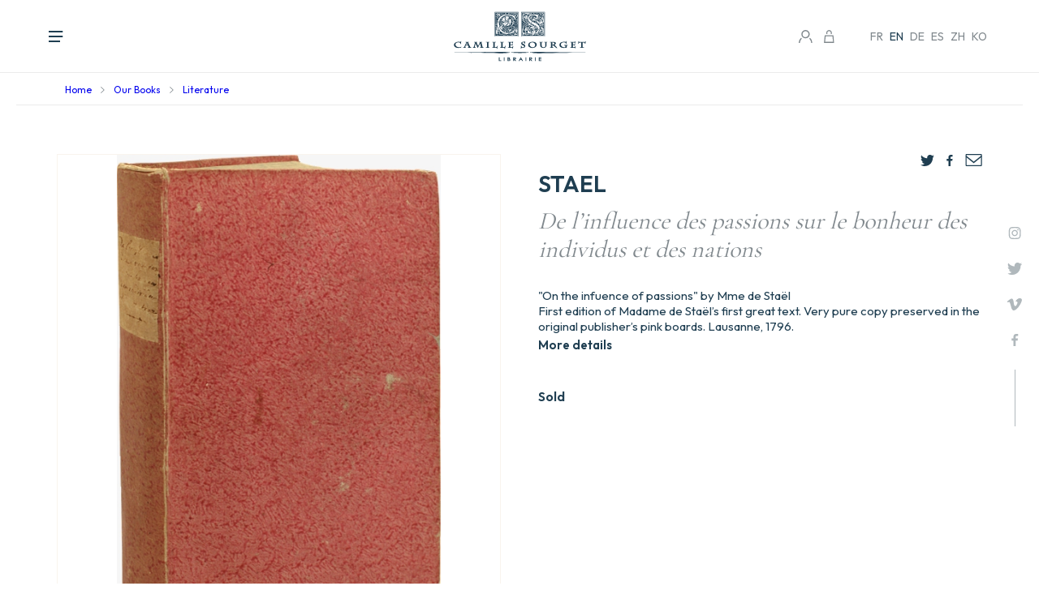

--- FILE ---
content_type: text/html; charset=UTF-8
request_url: https://www.camillesourget.com/en/ouvrages/8888-stael-de-linfluence-des-passions-sur-first-edition-of-madame-de/
body_size: 28759
content:
<!DOCTYPE html>
<html lang="en-GB">
<head>
	<meta charset="UTF-8">
	<meta name='viewport' content='width=device-width, initial-scale=1, maximum-scale=1, user-scalable=no' />
	<link rel="profile" href="https://gmpg.org/xfn/11">
	<link rel="pingback" href="https://www.camillesourget.com/xmlrpc.php">

	<meta name='robots' content='index, follow, max-image-preview:large, max-snippet:-1, max-video-preview:-1' />
<link rel="alternate" href="https://www.camillesourget.com/ouvrages/8888-stael-de-linfluence-des-passions-sur-edition-originale-du-premier-grand/" hreflang="fr" />
<link rel="alternate" href="https://www.camillesourget.com/en/ouvrages/8888-stael-de-linfluence-des-passions-sur-first-edition-of-madame-de/" hreflang="en" />
<link rel="alternate" href="https://www.camillesourget.com/de/ouvrages/8888-stael-de-linfluence-des-passions-sur-edition-originale-du-premier-grand/" hreflang="de" />
<link rel="alternate" href="https://www.camillesourget.com/es/ouvrages/8888-stael-de-linfluence-des-passions-sur-edition-originale-du-premier-grand/" hreflang="es" />
<link rel="alternate" href="https://www.camillesourget.com/zh/ouvrages/8888-stael-de-linfluence-des-passions-sur-edition-originale-du-premier-grand/" hreflang="zh" />
<link rel="alternate" href="https://www.camillesourget.com/ko/ouvrages/8888-stael-de-linfluence-des-passions-sur-edition-originale-du-premier-grand/" hreflang="ko" />

	<!-- This site is optimized with the Yoast SEO plugin v26.7 - https://yoast.com/wordpress/plugins/seo/ -->
	<title>De l’influence des passions sur le bonheur des individus et des nations - Librairie Camille Sourget</title>
	<link rel="canonical" href="https://www.camillesourget.com/en/ouvrages/8888-stael-de-linfluence-des-passions-sur-first-edition-of-madame-de/" />
	<meta property="og:locale" content="en_GB" />
	<meta property="og:locale:alternate" content="fr_FR" />
	<meta property="og:locale:alternate" content="de_DE" />
	<meta property="og:locale:alternate" content="es_ES" />
	<meta property="og:locale:alternate" content="zh_CN" />
	<meta property="og:locale:alternate" content="ko_KR" />
	<meta property="og:type" content="article" />
	<meta property="og:title" content="De l’influence des passions sur le bonheur des individus et des nations - Librairie Camille Sourget" />
	<meta property="og:description" content="STAËL, Madame de. De l’influence des passions sur le bonheur des individus et des nations. Lausanne, Jean Mourer et Hignou, 1796. 8vo [196 x 120 mm] of 376 pp. Bound at the time of publication without the errata l., the corrections mentioned on this leaf having been corrected in black ink by the editor. Handwritten corrections in the text. Preserved in the original publisher’s pink boards, flat spine bearing a label with the handwritten title, mottled edges. Slight traces of wear. Contemporary bound. First edition of Madame de Staël’s first great work that would establish her literary reputation. Escoffier, Le Mouvement romantique, 80; Schazmann, 22; Longchamp, 29. “Here is one of the great books of what we called the literature of the 3rd year of the French Republican Calendar. Despite the title, the author didn’t deal with the announced part about the ‘happiness of Nations’. But the one which concerns ‘happiness of individuals’ is above all Mme de Staël ‘s sincere confession. She tried to abstain and to write a ‘Treatise on the Passions’, but we shall remember her confession: ‘it pained me to pronounce that love with passion was not real happiness’. In any case, before her literary manifesto (‘De la Littérature’) in which people saw the announcement of new times, we find in ‘On the Influence of Passions’ the analysis of what is going to become the romantic ‘state of mind. ‘Love when it is a passion always leads to melancholy… The one who wants to include suicide as part of his resolutions can enter in the career of passions… There is a deep conviction inside yourself that everything following love is nothingness…; and this conviction makes thinking to death in the happiest moments of love’. We feel, as it was very well said, ‘that Chateaubriand is going to appear and that Lamartine is born’. This treatise is the combination, on the theoretical level, of ‘Werther’ with the New Heloise’.” (Escoffier) Mme de Staël was barely thirty when she published this important work, the first that was going to establish her literary reputation. Here she puts forward the loving feeling under its emotional form, its association with death, especially with voluntary death… The work was supposed to be in two parts; the present one, about the happiness of individuals, and a second one about the happiness of Nations, which was never composed. “The work was hardly published when Mme de Staël decided to make essential modifications of elocution, for which the editor made six cancels, so its edition is represented in two different states.” The present work is composite since it shows both remarks from the first state and also 6 out of the 9 cancels (pp. 27, 47, 61, 62, 91 and 92) that the author, when the book was hardly edited, decided to insert in order to improve the style of some passages. Besides, our copy has the particularity of having been bound without the errata leaf added at the end, but with all the mistakes mentioned in this l. meticulously contemporary hand corrected. A very pure copy preserved in the original publisher’s pink boards." />
	<meta property="og:url" content="https://www.camillesourget.com/en/ouvrages/8888-stael-de-linfluence-des-passions-sur-first-edition-of-madame-de/" />
	<meta property="og:site_name" content="Librairie Camille Sourget" />
	<meta property="article:modified_time" content="2025-10-25T10:15:27+00:00" />
	<meta name="twitter:card" content="summary_large_image" />
	<script type="application/ld+json" class="yoast-schema-graph">{"@context":"https://schema.org","@graph":[{"@type":"WebPage","@id":"https://www.camillesourget.com/en/ouvrages/8888-stael-de-linfluence-des-passions-sur-first-edition-of-madame-de/","url":"https://www.camillesourget.com/en/ouvrages/8888-stael-de-linfluence-des-passions-sur-first-edition-of-madame-de/","name":"De l’influence des passions sur le bonheur des individus et des nations - Librairie Camille Sourget","isPartOf":{"@id":"https://www.camillesourget.com/en/#website"},"primaryImageOfPage":{"@id":"https://www.camillesourget.com/en/ouvrages/8888-stael-de-linfluence-des-passions-sur-first-edition-of-madame-de/#primaryimage"},"image":{"@id":"https://www.camillesourget.com/en/ouvrages/8888-stael-de-linfluence-des-passions-sur-first-edition-of-madame-de/#primaryimage"},"thumbnailUrl":"https://www.camillesourget.com/wp-content/uploads/2023/03/Stael-reliure.jpg","datePublished":"2016-11-17T23:00:00+00:00","dateModified":"2025-10-25T10:15:27+00:00","breadcrumb":{"@id":"https://www.camillesourget.com/en/ouvrages/8888-stael-de-linfluence-des-passions-sur-first-edition-of-madame-de/#breadcrumb"},"inLanguage":"en-GB","potentialAction":[{"@type":"ReadAction","target":["https://www.camillesourget.com/en/ouvrages/8888-stael-de-linfluence-des-passions-sur-first-edition-of-madame-de/"]}]},{"@type":"ImageObject","inLanguage":"en-GB","@id":"https://www.camillesourget.com/en/ouvrages/8888-stael-de-linfluence-des-passions-sur-first-edition-of-madame-de/#primaryimage","url":"https://www.camillesourget.com/wp-content/uploads/2023/03/Stael-reliure.jpg","contentUrl":"https://www.camillesourget.com/wp-content/uploads/2023/03/Stael-reliure.jpg","width":454,"height":700},{"@type":"BreadcrumbList","@id":"https://www.camillesourget.com/en/ouvrages/8888-stael-de-linfluence-des-passions-sur-first-edition-of-madame-de/#breadcrumb","itemListElement":[{"@type":"ListItem","position":1,"name":"Accueil","item":"https://www.camillesourget.com/en/"},{"@type":"ListItem","position":2,"name":"Our stock","item":"https://www.camillesourget.com/en/rare-old-books/our-stock/"},{"@type":"ListItem","position":3,"name":"De l’influence des passions sur le bonheur des individus et des nations"}]},{"@type":"WebSite","@id":"https://www.camillesourget.com/en/#website","url":"https://www.camillesourget.com/en/","name":"Librairie Camille Sourget","description":"","potentialAction":[{"@type":"SearchAction","target":{"@type":"EntryPoint","urlTemplate":"https://www.camillesourget.com/en/?s={search_term_string}"},"query-input":{"@type":"PropertyValueSpecification","valueRequired":true,"valueName":"search_term_string"}}],"inLanguage":"en-GB"}]}</script>
	<!-- / Yoast SEO plugin. -->


<link rel="alternate" type="application/rss+xml" title="Librairie Camille Sourget &raquo; Feed" href="https://www.camillesourget.com/en/feed/" />
<link rel="alternate" type="application/rss+xml" title="Librairie Camille Sourget &raquo; Comments Feed" href="https://www.camillesourget.com/en/comments/feed/" />
<link rel="alternate" title="oEmbed (JSON)" type="application/json+oembed" href="https://www.camillesourget.com/wp-json/oembed/1.0/embed?url=https%3A%2F%2Fwww.camillesourget.com%2Fen%2Fouvrages%2F8888-stael-de-linfluence-des-passions-sur-first-edition-of-madame-de%2F" />
<link rel="alternate" title="oEmbed (XML)" type="text/xml+oembed" href="https://www.camillesourget.com/wp-json/oembed/1.0/embed?url=https%3A%2F%2Fwww.camillesourget.com%2Fen%2Fouvrages%2F8888-stael-de-linfluence-des-passions-sur-first-edition-of-madame-de%2F&#038;format=xml" />
<style id='wp-img-auto-sizes-contain-inline-css' type='text/css'>
img:is([sizes=auto i],[sizes^="auto," i]){contain-intrinsic-size:3000px 1500px}
/*# sourceURL=wp-img-auto-sizes-contain-inline-css */
</style>
<style id='wp-block-library-inline-css' type='text/css'>
:root{--wp-block-synced-color:#7a00df;--wp-block-synced-color--rgb:122,0,223;--wp-bound-block-color:var(--wp-block-synced-color);--wp-editor-canvas-background:#ddd;--wp-admin-theme-color:#007cba;--wp-admin-theme-color--rgb:0,124,186;--wp-admin-theme-color-darker-10:#006ba1;--wp-admin-theme-color-darker-10--rgb:0,107,160.5;--wp-admin-theme-color-darker-20:#005a87;--wp-admin-theme-color-darker-20--rgb:0,90,135;--wp-admin-border-width-focus:2px}@media (min-resolution:192dpi){:root{--wp-admin-border-width-focus:1.5px}}.wp-element-button{cursor:pointer}:root .has-very-light-gray-background-color{background-color:#eee}:root .has-very-dark-gray-background-color{background-color:#313131}:root .has-very-light-gray-color{color:#eee}:root .has-very-dark-gray-color{color:#313131}:root .has-vivid-green-cyan-to-vivid-cyan-blue-gradient-background{background:linear-gradient(135deg,#00d084,#0693e3)}:root .has-purple-crush-gradient-background{background:linear-gradient(135deg,#34e2e4,#4721fb 50%,#ab1dfe)}:root .has-hazy-dawn-gradient-background{background:linear-gradient(135deg,#faaca8,#dad0ec)}:root .has-subdued-olive-gradient-background{background:linear-gradient(135deg,#fafae1,#67a671)}:root .has-atomic-cream-gradient-background{background:linear-gradient(135deg,#fdd79a,#004a59)}:root .has-nightshade-gradient-background{background:linear-gradient(135deg,#330968,#31cdcf)}:root .has-midnight-gradient-background{background:linear-gradient(135deg,#020381,#2874fc)}:root{--wp--preset--font-size--normal:16px;--wp--preset--font-size--huge:42px}.has-regular-font-size{font-size:1em}.has-larger-font-size{font-size:2.625em}.has-normal-font-size{font-size:var(--wp--preset--font-size--normal)}.has-huge-font-size{font-size:var(--wp--preset--font-size--huge)}.has-text-align-center{text-align:center}.has-text-align-left{text-align:left}.has-text-align-right{text-align:right}.has-fit-text{white-space:nowrap!important}#end-resizable-editor-section{display:none}.aligncenter{clear:both}.items-justified-left{justify-content:flex-start}.items-justified-center{justify-content:center}.items-justified-right{justify-content:flex-end}.items-justified-space-between{justify-content:space-between}.screen-reader-text{border:0;clip-path:inset(50%);height:1px;margin:-1px;overflow:hidden;padding:0;position:absolute;width:1px;word-wrap:normal!important}.screen-reader-text:focus{background-color:#ddd;clip-path:none;color:#444;display:block;font-size:1em;height:auto;left:5px;line-height:normal;padding:15px 23px 14px;text-decoration:none;top:5px;width:auto;z-index:100000}html :where(.has-border-color){border-style:solid}html :where([style*=border-top-color]){border-top-style:solid}html :where([style*=border-right-color]){border-right-style:solid}html :where([style*=border-bottom-color]){border-bottom-style:solid}html :where([style*=border-left-color]){border-left-style:solid}html :where([style*=border-width]){border-style:solid}html :where([style*=border-top-width]){border-top-style:solid}html :where([style*=border-right-width]){border-right-style:solid}html :where([style*=border-bottom-width]){border-bottom-style:solid}html :where([style*=border-left-width]){border-left-style:solid}html :where(img[class*=wp-image-]){height:auto;max-width:100%}:where(figure){margin:0 0 1em}html :where(.is-position-sticky){--wp-admin--admin-bar--position-offset:var(--wp-admin--admin-bar--height,0px)}@media screen and (max-width:600px){html :where(.is-position-sticky){--wp-admin--admin-bar--position-offset:0px}}

/*# sourceURL=wp-block-library-inline-css */
</style><link rel='stylesheet' id='wc-blocks-style-css' href='https://www.camillesourget.com/wp-content/plugins/woocommerce/assets/client/blocks/wc-blocks.css?ver=wc-10.4.3' type='text/css' media='all' />
<style id='global-styles-inline-css' type='text/css'>
:root{--wp--preset--aspect-ratio--square: 1;--wp--preset--aspect-ratio--4-3: 4/3;--wp--preset--aspect-ratio--3-4: 3/4;--wp--preset--aspect-ratio--3-2: 3/2;--wp--preset--aspect-ratio--2-3: 2/3;--wp--preset--aspect-ratio--16-9: 16/9;--wp--preset--aspect-ratio--9-16: 9/16;--wp--preset--color--black: #000000;--wp--preset--color--cyan-bluish-gray: #abb8c3;--wp--preset--color--white: #ffffff;--wp--preset--color--pale-pink: #f78da7;--wp--preset--color--vivid-red: #cf2e2e;--wp--preset--color--luminous-vivid-orange: #ff6900;--wp--preset--color--luminous-vivid-amber: #fcb900;--wp--preset--color--light-green-cyan: #7bdcb5;--wp--preset--color--vivid-green-cyan: #00d084;--wp--preset--color--pale-cyan-blue: #8ed1fc;--wp--preset--color--vivid-cyan-blue: #0693e3;--wp--preset--color--vivid-purple: #9b51e0;--wp--preset--gradient--vivid-cyan-blue-to-vivid-purple: linear-gradient(135deg,rgb(6,147,227) 0%,rgb(155,81,224) 100%);--wp--preset--gradient--light-green-cyan-to-vivid-green-cyan: linear-gradient(135deg,rgb(122,220,180) 0%,rgb(0,208,130) 100%);--wp--preset--gradient--luminous-vivid-amber-to-luminous-vivid-orange: linear-gradient(135deg,rgb(252,185,0) 0%,rgb(255,105,0) 100%);--wp--preset--gradient--luminous-vivid-orange-to-vivid-red: linear-gradient(135deg,rgb(255,105,0) 0%,rgb(207,46,46) 100%);--wp--preset--gradient--very-light-gray-to-cyan-bluish-gray: linear-gradient(135deg,rgb(238,238,238) 0%,rgb(169,184,195) 100%);--wp--preset--gradient--cool-to-warm-spectrum: linear-gradient(135deg,rgb(74,234,220) 0%,rgb(151,120,209) 20%,rgb(207,42,186) 40%,rgb(238,44,130) 60%,rgb(251,105,98) 80%,rgb(254,248,76) 100%);--wp--preset--gradient--blush-light-purple: linear-gradient(135deg,rgb(255,206,236) 0%,rgb(152,150,240) 100%);--wp--preset--gradient--blush-bordeaux: linear-gradient(135deg,rgb(254,205,165) 0%,rgb(254,45,45) 50%,rgb(107,0,62) 100%);--wp--preset--gradient--luminous-dusk: linear-gradient(135deg,rgb(255,203,112) 0%,rgb(199,81,192) 50%,rgb(65,88,208) 100%);--wp--preset--gradient--pale-ocean: linear-gradient(135deg,rgb(255,245,203) 0%,rgb(182,227,212) 50%,rgb(51,167,181) 100%);--wp--preset--gradient--electric-grass: linear-gradient(135deg,rgb(202,248,128) 0%,rgb(113,206,126) 100%);--wp--preset--gradient--midnight: linear-gradient(135deg,rgb(2,3,129) 0%,rgb(40,116,252) 100%);--wp--preset--font-size--small: 13px;--wp--preset--font-size--medium: 20px;--wp--preset--font-size--large: 36px;--wp--preset--font-size--x-large: 42px;--wp--preset--spacing--20: 0.44rem;--wp--preset--spacing--30: 0.67rem;--wp--preset--spacing--40: 1rem;--wp--preset--spacing--50: 1.5rem;--wp--preset--spacing--60: 2.25rem;--wp--preset--spacing--70: 3.38rem;--wp--preset--spacing--80: 5.06rem;--wp--preset--shadow--natural: 6px 6px 9px rgba(0, 0, 0, 0.2);--wp--preset--shadow--deep: 12px 12px 50px rgba(0, 0, 0, 0.4);--wp--preset--shadow--sharp: 6px 6px 0px rgba(0, 0, 0, 0.2);--wp--preset--shadow--outlined: 6px 6px 0px -3px rgb(255, 255, 255), 6px 6px rgb(0, 0, 0);--wp--preset--shadow--crisp: 6px 6px 0px rgb(0, 0, 0);}:where(.is-layout-flex){gap: 0.5em;}:where(.is-layout-grid){gap: 0.5em;}body .is-layout-flex{display: flex;}.is-layout-flex{flex-wrap: wrap;align-items: center;}.is-layout-flex > :is(*, div){margin: 0;}body .is-layout-grid{display: grid;}.is-layout-grid > :is(*, div){margin: 0;}:where(.wp-block-columns.is-layout-flex){gap: 2em;}:where(.wp-block-columns.is-layout-grid){gap: 2em;}:where(.wp-block-post-template.is-layout-flex){gap: 1.25em;}:where(.wp-block-post-template.is-layout-grid){gap: 1.25em;}.has-black-color{color: var(--wp--preset--color--black) !important;}.has-cyan-bluish-gray-color{color: var(--wp--preset--color--cyan-bluish-gray) !important;}.has-white-color{color: var(--wp--preset--color--white) !important;}.has-pale-pink-color{color: var(--wp--preset--color--pale-pink) !important;}.has-vivid-red-color{color: var(--wp--preset--color--vivid-red) !important;}.has-luminous-vivid-orange-color{color: var(--wp--preset--color--luminous-vivid-orange) !important;}.has-luminous-vivid-amber-color{color: var(--wp--preset--color--luminous-vivid-amber) !important;}.has-light-green-cyan-color{color: var(--wp--preset--color--light-green-cyan) !important;}.has-vivid-green-cyan-color{color: var(--wp--preset--color--vivid-green-cyan) !important;}.has-pale-cyan-blue-color{color: var(--wp--preset--color--pale-cyan-blue) !important;}.has-vivid-cyan-blue-color{color: var(--wp--preset--color--vivid-cyan-blue) !important;}.has-vivid-purple-color{color: var(--wp--preset--color--vivid-purple) !important;}.has-black-background-color{background-color: var(--wp--preset--color--black) !important;}.has-cyan-bluish-gray-background-color{background-color: var(--wp--preset--color--cyan-bluish-gray) !important;}.has-white-background-color{background-color: var(--wp--preset--color--white) !important;}.has-pale-pink-background-color{background-color: var(--wp--preset--color--pale-pink) !important;}.has-vivid-red-background-color{background-color: var(--wp--preset--color--vivid-red) !important;}.has-luminous-vivid-orange-background-color{background-color: var(--wp--preset--color--luminous-vivid-orange) !important;}.has-luminous-vivid-amber-background-color{background-color: var(--wp--preset--color--luminous-vivid-amber) !important;}.has-light-green-cyan-background-color{background-color: var(--wp--preset--color--light-green-cyan) !important;}.has-vivid-green-cyan-background-color{background-color: var(--wp--preset--color--vivid-green-cyan) !important;}.has-pale-cyan-blue-background-color{background-color: var(--wp--preset--color--pale-cyan-blue) !important;}.has-vivid-cyan-blue-background-color{background-color: var(--wp--preset--color--vivid-cyan-blue) !important;}.has-vivid-purple-background-color{background-color: var(--wp--preset--color--vivid-purple) !important;}.has-black-border-color{border-color: var(--wp--preset--color--black) !important;}.has-cyan-bluish-gray-border-color{border-color: var(--wp--preset--color--cyan-bluish-gray) !important;}.has-white-border-color{border-color: var(--wp--preset--color--white) !important;}.has-pale-pink-border-color{border-color: var(--wp--preset--color--pale-pink) !important;}.has-vivid-red-border-color{border-color: var(--wp--preset--color--vivid-red) !important;}.has-luminous-vivid-orange-border-color{border-color: var(--wp--preset--color--luminous-vivid-orange) !important;}.has-luminous-vivid-amber-border-color{border-color: var(--wp--preset--color--luminous-vivid-amber) !important;}.has-light-green-cyan-border-color{border-color: var(--wp--preset--color--light-green-cyan) !important;}.has-vivid-green-cyan-border-color{border-color: var(--wp--preset--color--vivid-green-cyan) !important;}.has-pale-cyan-blue-border-color{border-color: var(--wp--preset--color--pale-cyan-blue) !important;}.has-vivid-cyan-blue-border-color{border-color: var(--wp--preset--color--vivid-cyan-blue) !important;}.has-vivid-purple-border-color{border-color: var(--wp--preset--color--vivid-purple) !important;}.has-vivid-cyan-blue-to-vivid-purple-gradient-background{background: var(--wp--preset--gradient--vivid-cyan-blue-to-vivid-purple) !important;}.has-light-green-cyan-to-vivid-green-cyan-gradient-background{background: var(--wp--preset--gradient--light-green-cyan-to-vivid-green-cyan) !important;}.has-luminous-vivid-amber-to-luminous-vivid-orange-gradient-background{background: var(--wp--preset--gradient--luminous-vivid-amber-to-luminous-vivid-orange) !important;}.has-luminous-vivid-orange-to-vivid-red-gradient-background{background: var(--wp--preset--gradient--luminous-vivid-orange-to-vivid-red) !important;}.has-very-light-gray-to-cyan-bluish-gray-gradient-background{background: var(--wp--preset--gradient--very-light-gray-to-cyan-bluish-gray) !important;}.has-cool-to-warm-spectrum-gradient-background{background: var(--wp--preset--gradient--cool-to-warm-spectrum) !important;}.has-blush-light-purple-gradient-background{background: var(--wp--preset--gradient--blush-light-purple) !important;}.has-blush-bordeaux-gradient-background{background: var(--wp--preset--gradient--blush-bordeaux) !important;}.has-luminous-dusk-gradient-background{background: var(--wp--preset--gradient--luminous-dusk) !important;}.has-pale-ocean-gradient-background{background: var(--wp--preset--gradient--pale-ocean) !important;}.has-electric-grass-gradient-background{background: var(--wp--preset--gradient--electric-grass) !important;}.has-midnight-gradient-background{background: var(--wp--preset--gradient--midnight) !important;}.has-small-font-size{font-size: var(--wp--preset--font-size--small) !important;}.has-medium-font-size{font-size: var(--wp--preset--font-size--medium) !important;}.has-large-font-size{font-size: var(--wp--preset--font-size--large) !important;}.has-x-large-font-size{font-size: var(--wp--preset--font-size--x-large) !important;}
/*# sourceURL=global-styles-inline-css */
</style>

<style id='classic-theme-styles-inline-css' type='text/css'>
/*! This file is auto-generated */
.wp-block-button__link{color:#fff;background-color:#32373c;border-radius:9999px;box-shadow:none;text-decoration:none;padding:calc(.667em + 2px) calc(1.333em + 2px);font-size:1.125em}.wp-block-file__button{background:#32373c;color:#fff;text-decoration:none}
/*# sourceURL=/wp-includes/css/classic-themes.min.css */
</style>
<link rel='stylesheet' id='photoswipe-css' href='https://www.camillesourget.com/wp-content/plugins/woocommerce/assets/css/photoswipe/photoswipe.min.css?ver=10.4.3' type='text/css' media='all' />
<link rel='stylesheet' id='photoswipe-default-skin-css' href='https://www.camillesourget.com/wp-content/plugins/woocommerce/assets/css/photoswipe/default-skin/default-skin.min.css?ver=10.4.3' type='text/css' media='all' />
<link rel='stylesheet' id='woocommerce-layout-css' href='https://www.camillesourget.com/wp-content/plugins/woocommerce/assets/css/woocommerce-layout.css?ver=10.4.3' type='text/css' media='all' />
<link rel='stylesheet' id='woocommerce-smallscreen-css' href='https://www.camillesourget.com/wp-content/plugins/woocommerce/assets/css/woocommerce-smallscreen.css?ver=10.4.3' type='text/css' media='only screen and (max-width: 768px)' />
<link rel='stylesheet' id='woocommerce-general-css' href='https://www.camillesourget.com/wp-content/plugins/woocommerce/assets/css/woocommerce.css?ver=10.4.3' type='text/css' media='all' />
<style id='woocommerce-inline-inline-css' type='text/css'>
.woocommerce form .form-row .required { visibility: visible; }
/*# sourceURL=woocommerce-inline-inline-css */
</style>
<link rel='stylesheet' id='as-template-style-css' href='https://www.camillesourget.com/wp-content/themes/as-template/style.css?ver=3a410bc2eecde7a54aafe6daa57b03b8' type='text/css' media='all' />
<link rel='stylesheet' id='flexible-shipping-free-shipping-css' href='https://www.camillesourget.com/wp-content/plugins/flexible-shipping/assets/dist/css/free-shipping.css?ver=6.5.3.2' type='text/css' media='all' />
<script type="text/javascript" src="https://www.camillesourget.com/wp-includes/js/jquery/jquery.min.js?ver=3.7.1" id="jquery-core-js"></script>
<script type="text/javascript" src="https://www.camillesourget.com/wp-includes/js/jquery/jquery-migrate.min.js?ver=3.4.1" id="jquery-migrate-js"></script>
<script type="text/javascript" src="https://www.camillesourget.com/wp-content/plugins/woocommerce/assets/js/jquery-blockui/jquery.blockUI.min.js?ver=2.7.0-wc.10.4.3" id="wc-jquery-blockui-js" defer="defer" data-wp-strategy="defer"></script>
<script type="text/javascript" id="wc-add-to-cart-js-extra">
/* <![CDATA[ */
var wc_add_to_cart_params = {"ajax_url":"/wp-admin/admin-ajax.php","wc_ajax_url":"/en/?wc-ajax=%%endpoint%%","i18n_view_cart":"View basket","cart_url":"https://www.camillesourget.com","is_cart":"","cart_redirect_after_add":"no"};
//# sourceURL=wc-add-to-cart-js-extra
/* ]]> */
</script>
<script type="text/javascript" src="https://www.camillesourget.com/wp-content/plugins/woocommerce/assets/js/frontend/add-to-cart.min.js?ver=10.4.3" id="wc-add-to-cart-js" defer="defer" data-wp-strategy="defer"></script>
<script type="text/javascript" src="https://www.camillesourget.com/wp-content/plugins/woocommerce/assets/js/flexslider/jquery.flexslider.min.js?ver=2.7.2-wc.10.4.3" id="wc-flexslider-js" defer="defer" data-wp-strategy="defer"></script>
<script type="text/javascript" src="https://www.camillesourget.com/wp-content/plugins/woocommerce/assets/js/photoswipe/photoswipe.min.js?ver=4.1.1-wc.10.4.3" id="wc-photoswipe-js" defer="defer" data-wp-strategy="defer"></script>
<script type="text/javascript" src="https://www.camillesourget.com/wp-content/plugins/woocommerce/assets/js/photoswipe/photoswipe-ui-default.min.js?ver=4.1.1-wc.10.4.3" id="wc-photoswipe-ui-default-js" defer="defer" data-wp-strategy="defer"></script>
<script type="text/javascript" id="wc-single-product-js-extra">
/* <![CDATA[ */
var wc_single_product_params = {"i18n_required_rating_text":"Please select a rating","i18n_rating_options":["1 of 5 stars","2 of 5 stars","3 of 5 stars","4 of 5 stars","5 of 5 stars"],"i18n_product_gallery_trigger_text":"View full-screen image gallery","review_rating_required":"yes","flexslider":{"rtl":false,"animation":"slide","smoothHeight":true,"directionNav":false,"controlNav":"thumbnails","slideshow":false,"animationSpeed":500,"animationLoop":false,"allowOneSlide":false},"zoom_enabled":"","zoom_options":[],"photoswipe_enabled":"1","photoswipe_options":{"shareEl":false,"closeOnScroll":false,"history":false,"hideAnimationDuration":0,"showAnimationDuration":0},"flexslider_enabled":"1"};
//# sourceURL=wc-single-product-js-extra
/* ]]> */
</script>
<script type="text/javascript" src="https://www.camillesourget.com/wp-content/plugins/woocommerce/assets/js/frontend/single-product.min.js?ver=10.4.3" id="wc-single-product-js" defer="defer" data-wp-strategy="defer"></script>
<script type="text/javascript" src="https://www.camillesourget.com/wp-content/plugins/woocommerce/assets/js/js-cookie/js.cookie.min.js?ver=2.1.4-wc.10.4.3" id="wc-js-cookie-js" defer="defer" data-wp-strategy="defer"></script>
<script type="text/javascript" id="woocommerce-js-extra">
/* <![CDATA[ */
var woocommerce_params = {"ajax_url":"/wp-admin/admin-ajax.php","wc_ajax_url":"/en/?wc-ajax=%%endpoint%%","i18n_password_show":"Show password","i18n_password_hide":"Hide password"};
//# sourceURL=woocommerce-js-extra
/* ]]> */
</script>
<script type="text/javascript" src="https://www.camillesourget.com/wp-content/plugins/woocommerce/assets/js/frontend/woocommerce.min.js?ver=10.4.3" id="woocommerce-js" defer="defer" data-wp-strategy="defer"></script>
<script type="text/javascript" src="https://www.camillesourget.com/wp-content/themes/as-template/js/as-template.jquery.js?ver=3a410bc2eecde7a54aafe6daa57b03b8" id="as_template_js-js"></script>
<link rel="https://api.w.org/" href="https://www.camillesourget.com/wp-json/" /><link rel="alternate" title="JSON" type="application/json" href="https://www.camillesourget.com/wp-json/wp/v2/product/2862" />	<noscript><style>.woocommerce-product-gallery{ opacity: 1 !important; }</style></noscript>
	<link rel="icon" href="https://www.camillesourget.com/wp-content/uploads/2025/09/cropped-favicon-32x32.png" sizes="32x32" />
<link rel="icon" href="https://www.camillesourget.com/wp-content/uploads/2025/09/cropped-favicon-192x192.png" sizes="192x192" />
<link rel="apple-touch-icon" href="https://www.camillesourget.com/wp-content/uploads/2025/09/cropped-favicon-180x180.png" />
<meta name="msapplication-TileImage" content="https://www.camillesourget.com/wp-content/uploads/2025/09/cropped-favicon-270x270.png" />
	
	<link rel="icon" type="image/png" sizes="32x32" href="/wp-content/themes/as-template/img/favicon.ico">

	<link rel="preconnect" href="https://fonts.googleapis.com">
	<link rel="preconnect" href="https://fonts.gstatic.com" crossorigin>
	<link href="https://fonts.googleapis.com/css2?family=Cormorant+Garamond:wght@400;500;600;700&family=Outfit:wght@100;200;300;400;500;600;700&display=swap" rel="stylesheet">

	<script src="https://www.jqueryscript.net/demo/image-parallax-blur-scale/dist/jquery-parallax.js"></script>

	<link rel="stylesheet" type="text/css" href="/wp-content/themes/as-template/css/slick.css" />
	<script type="text/javascript" src="/wp-content/themes/as-template/js/slick.js"></script>

	<script src="https://cdnjs.cloudflare.com/ajax/libs/jquery-cookie/1.4.1/jquery.cookie.min.js"></script>

	
			<style>
				#site-navigation > div > ul > li#item-621 > a {
					font-weight: 600;
				}
				#site-navigation > div > ul > li#item-621 > a::before {
					width: 100%;
				}
			</style>
			
	<!-- Start of Async Drift Code -->
	<script>
	"use strict";

	!function() {
		var t = window.driftt = window.drift = window.driftt || [];
		if (!t.init) {
			if (t.invoked) return void (window.console && console.error && console.error("Drift snippet included twice."));
			t.invoked = !0, t.methods = [ "identify", "config", "track", "reset", "debug", "show", "ping", "page", "hide", "off", "on" ], 
			t.factory = function(e) {
				return function() {
					var n = Array.prototype.slice.call(arguments);
					return n.unshift(e), t.push(n), t;
				};
			}, t.methods.forEach(function(e) {
				t[e] = t.factory(e);
			}), t.load = function(t) {
				var e = 3e5, n = Math.ceil(new Date() / e) * e, o = document.createElement("script");
				o.type = "text/javascript", o.async = !0, o.crossorigin = "anonymous", o.src = "https://js.driftt.com/include/" + n + "/" + t + ".js";
				var i = document.getElementsByTagName("script")[0];
				i.parentNode.insertBefore(o, i);
			};
		}
	}();
	drift.SNIPPET_VERSION = '0.3.1';
	drift.load('9ifw3nat5vs2');
	</script>
	<!-- End of Async Drift Code -->
	
	<!-- Google tag (gtag.js) -->
	<script async src="https://www.googletagmanager.com/gtag/js?id=UA-170101189-1"></script>
	<script>
	window.dataLayer = window.dataLayer || [];
	function gtag(){dataLayer.push(arguments);}
	gtag('js', new Date());
	gtag('config', 'UA-170101189-1');
	</script>

	<meta name="google-site-verification" content="MT4G-AaRxqbjBAupJQhT_7smh2rDbd52VlpmAPGyHzE" />
<link rel='stylesheet' id='wpforms-classic-full-css' href='https://www.camillesourget.com/wp-content/plugins/wpforms/assets/css/frontend/classic/wpforms-full.min.css?ver=1.9.8.6' type='text/css' media='all' />
</head>

<body data-rsssl=1 class="wp-singular product-template-default single single-product postid-2862 wp-theme-as-template theme-as-template woocommerce woocommerce-page woocommerce-no-js">

  
      <div class="pop-adc-container">
        <div class="pop-adc">

          <span class="close closeclose">
            <svg width="20" height="20" viewBox="0 0 24 24" xmlns="http://www.w3.org/2000/svg" fill-rule="evenodd" clip-rule="evenodd"><path d="M12 11.293l10.293-10.293.707.707-10.293 10.293 10.293 10.293-.707.707-10.293-10.293-10.293 10.293-.707-.707 10.293-10.293-10.293-10.293.707-.707 10.293 10.293z"/></svg>
          </span>

          <div class="visu">
            <img src="https://www.camillesourget.com/wp-content/uploads/2023/03/Stael-reliure-195x300.jpg">

            <div>
              <strong>The item has been added to your cart.</strong>
              <div class="actions">
                <a class="close btn-ghost">Continue to browse</a>
                <a href="https://www.camillesourget.com/en/cart/" class="btn">View cart</a>
              </div>
            </div>
          </div>

        </div>
      </div>
      
	<div class="mobile-menu-container">

		<div class="menu-menu-principal-en-container"><ul id="mobile-menu" class="menu"><li id="item-621" class="menu-item menu-item-type-post_type menu-item-object-page menu-item-647"><a href="https://www.camillesourget.com/en/rare-old-books/">Our Books</a></li>
<li id="item-631" class="menu-item menu-item-type-post_type menu-item-object-page menu-item-649"><a href="https://www.camillesourget.com/en/catalogues/">Catalogues</a></li>
<li id="item-635" class="menu-item menu-item-type-post_type menu-item-object-page menu-item-648"><a href="https://www.camillesourget.com/en/books-to-sell/">Books to sell ?</a></li></ul></div>
		<div class="midmenu">
			<a href="https://www.camillesourget.com/en/news/">News</a>

			<a href="https://www.camillesourget.com/en/bookstore/">The Bookshop</a>

			<a href="https://www.camillesourget.com/en/contact/">
			Contact</a>
		</div>		

		<ul class="mobilelang">
				<li class="lang-item lang-item-16 lang-item-fr lang-item-first"><a lang="fr-FR" hreflang="fr-FR" href="https://www.camillesourget.com/ouvrages/8888-stael-de-linfluence-des-passions-sur-edition-originale-du-premier-grand/">Français</a></li>
	<li class="lang-item lang-item-19 lang-item-en current-lang"><a lang="en-GB" hreflang="en-GB" href="https://www.camillesourget.com/en/ouvrages/8888-stael-de-linfluence-des-passions-sur-first-edition-of-madame-de/" aria-current="true">English</a></li>
	<li class="lang-item lang-item-10573 lang-item-de"><a lang="de-DE" hreflang="de-DE" href="https://www.camillesourget.com/de/ouvrages/8888-stael-de-linfluence-des-passions-sur-edition-originale-du-premier-grand/">Deutsch</a></li>
	<li class="lang-item lang-item-16104 lang-item-es"><a lang="es-ES" hreflang="es-ES" href="https://www.camillesourget.com/es/ouvrages/8888-stael-de-linfluence-des-passions-sur-edition-originale-du-premier-grand/">Español</a></li>
	<li class="lang-item lang-item-21052 lang-item-zh"><a lang="zh-CN" hreflang="zh-CN" href="https://www.camillesourget.com/zh/ouvrages/8888-stael-de-linfluence-des-passions-sur-edition-originale-du-premier-grand/">中文 (中国)</a></li>
	<li class="lang-item lang-item-27660 lang-item-ko"><a lang="ko-KR" hreflang="ko-KR" href="https://www.camillesourget.com/ko/ouvrages/8888-stael-de-linfluence-des-passions-sur-edition-originale-du-premier-grand/">한국어</a></li>
		</ul>

		<form action="/" method="get" class="search-form">
			<input type="text" name="s" class="search" value="" placeholder="Search" />
			<input type="hidden" name="post_type" value="product" />
			<input type="submit" value="-" class="submitsearchform" />
		</form>

	</div>

	<div class="rs-container">
		<div class="wrapperlarge">
			<div class="rsrs">
				
				<a href="https://www.instagram.com/librairiecamillesourget" target="_blank">
					<svg width="19" height="15" viewBox="0 0 19 15" fill="none" xmlns="http://www.w3.org/2000/svg">
						<path d="M16.3742 3.76313C16.2991 2.7896 15.8753 1.87815 15.1835 1.20215C14.4492 0.503855 13.4878 0.105991 12.4834 0.0847476C10.7527 -0.0115223 6.64301 -0.0722633 5.2 0.167722C4.43876 0.259554 3.72402 0.588877 3.15369 1.11057C2.58335 1.63227 2.18533 2.32082 2.01415 3.0819C1.66326 4.35873 1.73299 10.2435 1.93778 11.5056C2.21703 13.2314 3.21784 14.338 4.89623 14.7785C6.05775 15.0842 11.7663 15.045 13.0474 14.8334C14.7423 14.5543 15.8325 13.5399 16.2731 11.8326C16.6097 10.522 16.492 4.9455 16.3742 3.76313ZM15.0188 11.2615C14.956 11.8613 14.6857 12.4188 14.2562 12.8341C13.8267 13.2494 13.2662 13.4954 12.6748 13.5282C11.4871 13.6609 6.18248 13.7339 5.08079 13.4199C4.59877 13.3009 4.16441 13.0336 3.83671 12.6544C3.50901 12.2751 3.30385 11.8024 3.2491 11.3003C3.08211 10.2676 3.04059 5.10825 3.24697 3.72737C3.3108 3.13077 3.5803 2.57658 4.00756 2.16335C4.43481 1.75011 4.99211 1.50463 5.58035 1.47056C6.88492 1.32168 11.5791 1.3053 12.8289 1.50035C13.4176 1.56576 13.9642 1.84238 14.3709 2.28072C14.7777 2.71907 15.018 3.29053 15.0489 3.89285C15.1804 5.12418 15.2179 9.93796 15.0188 11.2615H15.0188ZM9.13204 3.65345C8.3849 3.65268 7.65431 3.8776 7.03267 4.29976C6.41103 4.72192 5.92624 5.32236 5.63963 6.02515C5.35302 6.72795 5.27744 7.50153 5.42246 8.24807C5.56748 8.99462 5.92659 9.68059 6.45436 10.2193C6.98214 10.7579 7.65488 11.1251 8.38752 11.2743C9.12015 11.4235 9.87978 11.3481 10.5703 11.0576C11.2609 10.7671 11.8514 10.2745 12.2671 9.64215C12.6828 9.00982 12.9051 8.26612 12.9058 7.5051V7.5033C12.9062 6.99812 12.8089 6.49782 12.6195 6.03094C12.43 5.56407 12.1522 5.13978 11.8018 4.78229C11.4513 4.42479 11.0352 4.14111 10.5771 3.94742C10.1191 3.75373 9.62804 3.65384 9.13208 3.65345H9.13204ZM9.10606 9.98689C8.62292 9.98269 8.15186 9.83266 7.75244 9.55577C7.35301 9.27888 7.04317 8.88756 6.86209 8.4313C6.68101 7.97504 6.63682 7.47434 6.73512 6.99251C6.83342 6.51067 7.06978 6.06934 7.41433 5.72434C7.75887 5.37933 8.19612 5.14614 8.67078 5.05425C9.14543 4.96237 9.63618 5.01591 10.081 5.20811C10.5258 5.40031 10.9046 5.72254 11.1696 6.13404C11.4346 6.54555 11.5738 7.02785 11.5697 7.51996V7.52104C11.5669 7.84771 11.5009 8.17062 11.3756 8.47134C11.2503 8.77205 11.0681 9.04468 10.8393 9.27366C10.6105 9.50263 10.3397 9.68347 10.0424 9.80585C9.745 9.92822 9.42687 9.98974 9.10616 9.98689L9.10606 9.98689ZM13.9392 3.50801C13.9391 3.74752 13.8457 3.97721 13.6795 4.14656C13.5132 4.31591 13.2877 4.41105 13.0525 4.41104C12.8174 4.41103 12.5919 4.31589 12.4256 4.14653C12.2594 3.97717 12.166 3.74748 12.166 3.50797C12.166 3.26847 12.2594 3.03877 12.4256 2.86942C12.5919 2.70006 12.8174 2.60491 13.0525 2.60491C13.2877 2.6049 13.5132 2.70004 13.6795 2.86939C13.8457 3.03874 13.9391 3.26843 13.9392 3.50793V3.50801Z" fill="#B0B8BC"/>
					</svg>
				</a>

				<a href="http://www.twitter.com/CamilleSourget" target="_blank">
					<svg width="19" height="15" viewBox="0 0 19 15" fill="none" xmlns="http://www.w3.org/2000/svg">
						<g clip-path="url(#clip0_404_2271)">
							<path d="M5.68449 15.0807C3.64805 15.0828 1.65413 14.4872 -0.0585938 13.3651C0.237883 13.4008 0.536165 13.4186 0.834701 13.4185C2.52195 13.4216 4.16111 12.8461 5.48814 11.7847C4.70622 11.7694 3.94856 11.5056 3.32111 11.0301C2.69367 10.5546 2.22781 9.89119 1.98871 9.13275C2.2208 9.17908 2.45672 9.20266 2.69322 9.20316C3.02631 9.20298 3.3579 9.15766 3.67925 9.06839C2.83149 8.89373 2.06914 8.42577 1.5215 7.74387C0.973856 7.06197 0.674636 6.20811 0.674589 5.32712C0.674589 5.3108 0.674589 5.29555 0.675473 5.27834C1.19556 5.57385 1.77774 5.73779 2.373 5.75634C1.57951 5.21703 1.01772 4.38989 0.802064 3.4434C0.586408 2.49692 0.73311 1.5023 1.21229 0.662142C2.15347 1.84086 3.32733 2.80496 4.65778 3.49195C5.98822 4.17893 7.44555 4.57348 8.9353 4.65C8.87122 4.36405 8.83899 4.07166 8.83923 3.77835C8.83956 3.01317 9.06569 2.26575 9.48826 1.63311C9.91084 1.00046 10.5104 0.511802 11.209 0.230549C11.9076 -0.0507038 12.6732 -0.111563 13.4062 0.0558717C14.1392 0.223306 14.8059 0.611302 15.3197 1.1695C16.1588 1.00012 16.9634 0.686567 17.6992 0.242262C17.4186 1.12572 16.8333 1.87568 16.0515 2.35325C16.7938 2.26317 17.5187 2.06068 18.2023 1.75247C17.6999 2.51928 17.0671 3.18853 16.3337 3.72868C16.3423 3.89191 16.3448 4.05664 16.3448 4.22151C16.3448 9.26412 12.5765 15.0807 5.68451 15.0807" fill="#B0B8BC"/>
						</g>
						<defs>
							<clipPath id="clip0_404_2271">
								<rect width="18.2609" height="15" fill="white"/>
							</clipPath>
						</defs>
					</svg>
				</a>

				<a href="https://vimeo.com/user14581989" target="_blank">
					<svg width="20" height="15" viewBox="0 0 20 15" fill="none" xmlns="http://www.w3.org/2000/svg">
						<path fill-rule="evenodd" clip-rule="evenodd" d="M18.848 2.79129C18.9845 2.06308 18.9815 1.3143 18.5084 0.747941C17.8483 -0.0461052 16.4432 -0.0753042 15.4807 0.0647958C14.6977 0.17864 12.0493 1.28947 11.1481 3.9489C12.7447 3.83354 13.5815 4.05828 13.4279 5.7295C13.2956 6.50785 13.0069 7.25469 12.5773 7.92915C12.0982 8.77573 11.2002 10.4382 10.0225 9.23989C8.96175 8.16137 9.0414 6.09882 8.79886 4.72531C8.6783 3.87333 8.4967 3.03016 8.25533 2.2017C8.0265 1.52006 7.50161 0.698303 6.85983 0.520196C6.17045 0.327617 5.31818 0.628196 4.81766 0.908504C3.22405 1.79884 2.00947 3.0657 0.630859 4.11082V4.20861C0.904141 4.45675 0.977706 4.86399 1.37997 4.91947C2.32891 5.05231 3.23328 4.07872 3.86423 5.09167C4.24803 5.71057 4.36792 6.38917 4.61349 7.05649C4.94203 7.94518 5.1954 8.91289 5.46405 9.93476C5.91853 11.6658 6.47748 14.2522 8.05118 14.8857C8.85412 15.2098 10.061 14.7763 10.6721 14.4317C12.3271 13.5006 13.6169 12.1505 14.7208 10.777C17.2449 7.52629 18.6375 3.84376 18.848 2.79129Z" fill="#B0B8BC"/>
					</svg>
				</a>

				<a href="http://www.facebook.com/pages/Librairie-Camille-Sourget/276549282390985" target="_blank">
					<svg width="19" height="15" viewBox="0 0 19 15" fill="none" xmlns="http://www.w3.org/2000/svg">
						<path d="M10.3135 3.614H10.3142V5.48877H13.022L12.6908 8.14299H10.3142V14.9999H7.55155V8.143H5.15625V5.48877H7.55155V3.61401H7.55203C7.56215 1.81782 8.22367 1.20438 8.22367 1.20438C8.52477 0.836496 8.90422 0.537999 9.3353 0.329914C9.76637 0.121828 10.2386 0.00921342 10.7187 0H13.1421V2.49968H11.525C11.3689 2.48529 11.2115 2.50363 11.0632 2.55348C10.9148 2.60333 10.7789 2.68356 10.6644 2.78887C10.5499 2.89418 10.4594 3.02218 10.399 3.16442C10.3385 3.30665 10.3093 3.45988 10.3135 3.614Z" fill="#B0B8BC"/>
					</svg>
				</a>

			</div>
		</div>
	</div>
	
	<div id="page" class="hfeed site">

		<header id="masthead" class="site-header" role="banner">

			<div class="wrapperlarge">

				<div>
				
					<a class="burger"></a>

					<a id="logo" href="https://www.camillesourget.com/en/" rel="home"></a>
					
					<nav id="site-navigation" class="main-navigation" role="navigation">
						<div class="menu-menu-principal-en-container"><ul id="primary-menu" class="menu"><li id="item-621" class="menu-item menu-item-type-post_type menu-item-object-page menu-item-647"><a href="https://www.camillesourget.com/en/rare-old-books/">Our Books</a></li>
<li id="item-631" class="menu-item menu-item-type-post_type menu-item-object-page menu-item-649"><a href="https://www.camillesourget.com/en/catalogues/">Catalogues</a></li>
<li id="item-635" class="menu-item menu-item-type-post_type menu-item-object-page menu-item-648"><a href="https://www.camillesourget.com/en/books-to-sell/">Books to sell ?</a></li></ul></div>					</nav>
				</div>
				
				<div class="header-right">

					<div>

						<form action="https://www.camillesourget.com/en/" method="get" class="search-form">
							<input type="text" name="s" class="search" value="" placeholder="Search" />
							<input type="hidden" name="post_type" value="product" />
							<input type="submit" value="-" class="submitsearchform" />
						</form>

						<div class="topmenu">

							<a href="https://www.camillesourget.com/en/news/">News</a>

							<a href="https://www.camillesourget.com/en/bookstore/">The Bookshop</a>

							<a href="https://www.camillesourget.com/en/contact/">
							Contact</a>

							<a href="https://www.camillesourget.com/en/my-account/" class="accountmenuitem">
								<svg width="17" height="16" viewBox="0 0 17 16" fill="none" xmlns="http://www.w3.org/2000/svg">
									<g clip-path="url(#clip0_712_795)">
									<path d="M8.38976 9.56351C10.8185 9.56351 12.7873 7.59465 12.7873 5.16594C12.7873 2.73723 10.8185 0.768372 8.38976 0.768372C5.96105 0.768372 3.99219 2.73723 3.99219 5.16594C3.99219 7.59465 5.96105 9.56351 8.38976 9.56351Z" stroke="#80888D" stroke-width="1.5" stroke-miterlimit="10"/>
									<path d="M0.769535 16C0.768382 14.8939 1.0085 13.8008 1.47316 12.797C1.93782 11.7932 2.61585 10.9028 3.45995 10.1879" stroke="#80888D" stroke-width="1.5" stroke-miterlimit="10"/>
									<path d="M13.4141 10.2679C14.2311 10.9826 14.8856 11.8639 15.3337 12.8527C15.7818 13.8414 16.013 14.9145 16.0118 16" stroke="#80888D" stroke-width="1.5" stroke-miterlimit="10"/>
									</g>
									<defs>
									<clipPath id="clip0_712_795">
									<rect width="16.7821" height="16" fill="white"/>
									</clipPath>
									</defs>
								</svg>
							</a>

							<a href="https://www.camillesourget.com/en/cart/" class="cartbtn">
								
								
								<svg width="13" height="16" viewBox="0 0 13 16" fill="none" xmlns="http://www.w3.org/2000/svg">
									<g clip-path="url(#clip0_712_799)">
									<path d="M11.9537 15.2671H0.808594L1.62976 7.05029H11.1326L11.9537 15.2671Z" stroke="#80888D" stroke-width="1.3" stroke-miterlimit="10"/>
									<path d="M3.57422 5.07714V3.54185C3.57638 2.79761 3.87298 2.08447 4.39923 1.55821C4.92548 1.03195 5.63863 0.735332 6.38287 0.733154V0.733154C7.1271 0.73533 7.84025 1.03194 8.3665 1.55819C8.89275 2.08445 9.18934 2.79757 9.19151 3.5418V5.07709" stroke="#80888D" stroke-width="1.3" stroke-miterlimit="10"/>
									</g>
									<defs>
									<clipPath id="clip0_712_799">
									<rect width="12.7656" height="16" fill="white"/>
									</clipPath>
									</defs>
								</svg>
							</a>

							<ul>
									<li class="lang-item lang-item-16 lang-item-fr lang-item-first"><a lang="fr-FR" hreflang="fr-FR" href="https://www.camillesourget.com/ouvrages/8888-stael-de-linfluence-des-passions-sur-edition-originale-du-premier-grand/">fr</a></li>
	<li class="lang-item lang-item-19 lang-item-en current-lang"><a lang="en-GB" hreflang="en-GB" href="https://www.camillesourget.com/en/ouvrages/8888-stael-de-linfluence-des-passions-sur-first-edition-of-madame-de/" aria-current="true">en</a></li>
	<li class="lang-item lang-item-10573 lang-item-de"><a lang="de-DE" hreflang="de-DE" href="https://www.camillesourget.com/de/ouvrages/8888-stael-de-linfluence-des-passions-sur-edition-originale-du-premier-grand/">de</a></li>
	<li class="lang-item lang-item-16104 lang-item-es"><a lang="es-ES" hreflang="es-ES" href="https://www.camillesourget.com/es/ouvrages/8888-stael-de-linfluence-des-passions-sur-edition-originale-du-premier-grand/">es</a></li>
	<li class="lang-item lang-item-21052 lang-item-zh"><a lang="zh-CN" hreflang="zh-CN" href="https://www.camillesourget.com/zh/ouvrages/8888-stael-de-linfluence-des-passions-sur-edition-originale-du-premier-grand/">zh</a></li>
	<li class="lang-item lang-item-27660 lang-item-ko"><a lang="ko-KR" hreflang="ko-KR" href="https://www.camillesourget.com/ko/ouvrages/8888-stael-de-linfluence-des-passions-sur-edition-originale-du-premier-grand/">ko</a></li>
							</ul>							

						</div>

					</div>					

				</div>

			</div>
			
		</header>

		<div id="content" class="site-content">

	<div id="primary" class="content-area"><main id="main" class="site-main" role="main"><nav class="woocommerce-breadcrumb" itemprop="breadcrumb"><div class="wrapperlarge"><div class="wrapper woo-bread"><a href="https://www.camillesourget.com/en/">Home</a> <svg width="5" height="8" viewBox="0 0 5 8" fill="none" xmlns="http://www.w3.org/2000/svg">
		<g clip-path="url(#clip0_142_9058)">
		<path d="M0.339844 0.313894L4.32303 3.99993L0.339844 7.68685" stroke="#80888D" stroke-miterlimit="10"/>
		</g>
		<defs>
		<clipPath id="clip0_142_9058">
		<rect width="5" height="8" fill="white"/>
		</clipPath>
		</defs>
		</svg>
		<a href="https://www.camillesourget.com/en/rare-old-books/">Our Books</a> <svg width="5" height="8" viewBox="0 0 5 8" fill="none" xmlns="http://www.w3.org/2000/svg">
		<g clip-path="url(#clip0_142_9058)">
		<path d="M0.339844 0.313894L4.32303 3.99993L0.339844 7.68685" stroke="#80888D" stroke-miterlimit="10"/>
		</g>
		<defs>
		<clipPath id="clip0_142_9058">
		<rect width="5" height="8" fill="white"/>
		</clipPath>
		</defs>
		</svg>
		<a href="https://www.camillesourget.com/en/categorie/literature/">Literature</a> <svg width="5" height="8" viewBox="0 0 5 8" fill="none" xmlns="http://www.w3.org/2000/svg">
		<g clip-path="url(#clip0_142_9058)">
		<path d="M0.339844 0.313894L4.32303 3.99993L0.339844 7.68685" stroke="#80888D" stroke-miterlimit="10"/>
		</g>
		<defs>
		<clipPath id="clip0_142_9058">
		<rect width="5" height="8" fill="white"/>
		</clipPath>
		</defs>
		</svg>
		</div></div></nav>
								<div class="woocommerce-notices-wrapper"></div>
<div id="product-2862" class="product type-product post-2862 status-publish first outofstock product_cat-literature has-post-thumbnail shipping-taxable purchasable product-type-simple">

	<div class="woocommerce-product-gallery woocommerce-product-gallery--with-images woocommerce-product-gallery--columns-4 images" data-columns="4" style="opacity: 0; transition: opacity .25s ease-in-out;">
	<div class="woocommerce-product-gallery__wrapper">
		<div data-thumb="https://www.camillesourget.com/wp-content/uploads/2023/03/Stael-reliure-100x100.jpg" data-thumb-alt="De l’influence des passions sur le bonheur des individus et des nations" data-thumb-srcset="https://www.camillesourget.com/wp-content/uploads/2023/03/Stael-reliure-100x100.jpg 100w, https://www.camillesourget.com/wp-content/uploads/2023/03/Stael-reliure-150x150.jpg 150w"  data-thumb-sizes="(max-width: 100px) 100vw, 100px" class="woocommerce-product-gallery__image"><a href="https://www.camillesourget.com/wp-content/uploads/2023/03/Stael-reliure.jpg"><img width="454" height="700" src="https://www.camillesourget.com/wp-content/uploads/2023/03/Stael-reliure.jpg" class="wp-post-image" alt="De l’influence des passions sur le bonheur des individus et des nations" data-caption="" data-src="https://www.camillesourget.com/wp-content/uploads/2023/03/Stael-reliure.jpg" data-large_image="https://www.camillesourget.com/wp-content/uploads/2023/03/Stael-reliure.jpg" data-large_image_width="454" data-large_image_height="700" decoding="async" fetchpriority="high" srcset="https://www.camillesourget.com/wp-content/uploads/2023/03/Stael-reliure.jpg 454w, https://www.camillesourget.com/wp-content/uploads/2023/03/Stael-reliure-195x300.jpg 195w" sizes="(max-width: 454px) 100vw, 454px" /></a></div><div data-thumb="https://www.camillesourget.com/wp-content/uploads/2023/03/Stael-titre2-100x100.jpg" data-thumb-alt="De l’influence des passions sur le bonheur des individus et des nations - Image 2" data-thumb-srcset="https://www.camillesourget.com/wp-content/uploads/2023/03/Stael-titre2-100x100.jpg 100w, https://www.camillesourget.com/wp-content/uploads/2023/03/Stael-titre2-150x150.jpg 150w"  data-thumb-sizes="(max-width: 100px) 100vw, 100px" class="woocommerce-product-gallery__image"><a href="https://www.camillesourget.com/wp-content/uploads/2023/03/Stael-titre2.jpg"><img width="415" height="700" src="https://www.camillesourget.com/wp-content/uploads/2023/03/Stael-titre2.jpg" class="" alt="De l’influence des passions sur le bonheur des individus et des nations - Image 2" data-caption="" data-src="https://www.camillesourget.com/wp-content/uploads/2023/03/Stael-titre2.jpg" data-large_image="https://www.camillesourget.com/wp-content/uploads/2023/03/Stael-titre2.jpg" data-large_image_width="415" data-large_image_height="700" decoding="async" srcset="https://www.camillesourget.com/wp-content/uploads/2023/03/Stael-titre2.jpg 415w, https://www.camillesourget.com/wp-content/uploads/2023/03/Stael-titre2-178x300.jpg 178w" sizes="(max-width: 415px) 100vw, 415px" /></a></div>	</div>
</div>

	<div class="summary entry-summary">

    
		<div class="grouptitle">
<h1 class="product_title entry-title">
	STAEL
	<span class="singprog-presentation">
		De l’influence des passions sur le bonheur des individus et des nations
	</span>
</h1>
</div><p class="price">

	
					Sold		
	
</p>
<div class="woocommerce-product-details__short-description">

	"On the infuence of passions" by Mme de Staël<br>First edition of Madame de Staël’s first great text. Very pure copy preserved in the original publisher’s pink boards. Lausanne, 1796.

		
	<div><a class="btn-more">More details</a></div>
	
</div><p class="stock out-of-stock">Out of stock</p>
<div class="product_meta">

	
	
		<span class="sku_wrapper">SKU: <span class="sku">LCS-8888</span></span>

	
	<span class="posted_in">Category: <a href="https://www.camillesourget.com/en/categorie/literature/" rel="tag">Literature</a></span>
	
	
</div>

    <div class="shareproduct">

      <a href="https://twitter.com/home?status=https://www.camillesourget.com/en/ouvrages/8888-stael-de-linfluence-des-passions-sur-first-edition-of-madame-de/" class="twitter" target="_blank">
        <svg width="17" height="14" viewBox="0 0 17 14" fill="none" xmlns="http://www.w3.org/2000/svg">
          <g clip-path="url(#clip0_481_9388)">
          <path d="M5.26835 13.9777C3.38085 13.9797 1.53277 13.4276 -0.0546875 12.3876C0.220105 12.4206 0.496571 12.4371 0.773272 12.437C2.33711 12.4399 3.85638 11.9065 5.08636 10.9228C4.36163 10.9086 3.65938 10.664 3.07783 10.2233C2.49627 9.78259 2.06449 9.16775 1.84287 8.46478C2.05799 8.50772 2.27665 8.52958 2.49586 8.53005C2.80459 8.52988 3.11192 8.48787 3.40977 8.40513C2.62402 8.24325 1.91742 7.80951 1.40984 7.17748C0.902248 6.54546 0.624914 5.75406 0.62487 4.9375C0.62487 4.92237 0.62487 4.90823 0.625689 4.89229C1.10774 5.16619 1.64734 5.31813 2.19906 5.33532C1.46361 4.83546 0.942905 4.06882 0.743021 3.19156C0.543138 2.3143 0.67911 1.39243 1.12324 0.61372C1.99558 1.70622 3.08359 2.59981 4.31672 3.23655C5.54986 3.87329 6.9006 4.23898 8.28139 4.3099C8.22199 4.04487 8.19212 3.77386 8.19235 3.50201C8.19265 2.79279 8.40224 2.10004 8.79391 1.51367C9.18558 0.927295 9.74125 0.474376 10.3888 0.213694C11.0363 -0.0469883 11.7459 -0.103396 12.4253 0.0517922C13.1047 0.20698 13.7226 0.566598 14.1989 1.08397C14.9765 0.926979 15.7223 0.636358 16.4043 0.22455C16.1443 1.04339 15.6017 1.7385 14.8771 2.18113C15.5651 2.09765 16.237 1.90997 16.8706 1.6243C16.405 2.33503 15.8185 2.95533 15.1387 3.45597C15.1467 3.60726 15.1489 3.75995 15.1489 3.91275C15.1489 8.58654 11.6563 13.9777 5.26836 13.9777" fill="#1F3E51"/>
          </g>
          <defs>
          <clipPath id="clip0_481_9388">
          <rect width="16.9253" height="13.9029" fill="white"/>
          </clipPath>
          </defs>
        </svg>
      </a>

      <a href="https://www.facebook.com/sharer/sharer.php?u=https://www.camillesourget.com/en/ouvrages/8888-stael-de-linfluence-des-passions-sur-first-edition-of-madame-de/" class="facebook" target="_blank">
        <svg width="18" height="14" viewBox="0 0 18 14" fill="none" xmlns="http://www.w3.org/2000/svg">
          <g clip-path="url(#clip0_481_9390)">
          <path d="M9.98659 3.34986H9.98723V5.0875H12.497L12.19 7.54759H9.98723V13.903H7.42665V7.5476H5.20654V5.0875H7.42665V3.34986H7.42709C7.43647 1.68504 8.04961 1.11648 8.04961 1.11648C8.32869 0.775497 8.68038 0.498833 9.07993 0.305967C9.47948 0.113101 9.91716 0.00872265 10.3622 0.000183105H12.6083V2.31703H11.1095C10.9648 2.3037 10.8189 2.3207 10.6814 2.3669C10.5439 2.41311 10.418 2.48747 10.3118 2.58508C10.2057 2.68268 10.1219 2.80132 10.0658 2.93315C10.0097 3.06498 9.98273 3.20701 9.98659 3.34986Z" fill="#1F3E51"/>
          </g>
          <defs>
          <clipPath id="clip0_481_9390">
          <rect width="17.5297" height="13.9029" fill="white" transform="translate(0.425293)"/>
          </clipPath>
          </defs>
        </svg>
      </a>

      <a href="mailto:?subject=camillesourget.com : De l’influence des passions sur le bonheur des individus et des nations&body=camillesourget.com : De l’influence des passions sur le bonheur des individus et des nations">
        <svg width="21" height="15" viewBox="0 0 21 15" fill="none" xmlns="http://www.w3.org/2000/svg">
          <g clip-path="url(#clip0_481_9392)">
          <path d="M19.3871 0.579285H1.80754C1.38096 0.579285 1.03516 0.925092 1.03516 1.35167V13.6483C1.03516 14.0749 1.38096 14.4207 1.80754 14.4207H19.3871C19.8136 14.4207 20.1595 14.0749 20.1595 13.6483V1.35167C20.1595 0.925092 19.8136 0.579285 19.3871 0.579285Z" stroke="#1F3E51" stroke-width="1.5" stroke-miterlimit="10"/>
          <path d="M20.2472 2.66241L10.5962 10.4009L0.945312 2.66241" stroke="#1F3E51" stroke-width="1.5" stroke-miterlimit="10"/>
          </g>
          <defs>
          <clipPath id="clip0_481_9392">
          <rect width="20.2829" height="15" fill="white" transform="translate(0.455078)"/>
          </clipPath>
          </defs>
        </svg>
      </a>

    </div>

    
	</div>

	<div class="aslongdesc">

		
	<div class="woocommerce-tabs wc-tabs-wrapper">
		<ul class="tabs wc-tabs" role="tablist">
							<li role="presentation" class="description_tab" id="tab-title-description">
					<a href="#tab-description" role="tab" aria-controls="tab-description">
						Description					</a>
				</li>
							<li role="presentation" class="additional_information_tab" id="tab-title-additional_information">
					<a href="#tab-additional_information" role="tab" aria-controls="tab-additional_information">
						Additional information					</a>
				</li>
					</ul>
					<div class="woocommerce-Tabs-panel woocommerce-Tabs-panel--description panel entry-content wc-tab" id="tab-description" role="tabpanel" aria-labelledby="tab-title-description">
				
<div class="shortdesc"><p><a href="/wp-content2012Stael-reliure.jpg"></a></p> <p> <strong>STAËL</strong>, Madame de. <em>De l’influence des passions sur le bonheur des individus et des nations.</em> Lausanne, Jean Mourer et Hignou, 1796. </p> <p>8vo [196 x 120 mm] of 376 pp. Bound at the time of publication without the errata l., the corrections mentioned on this leaf having been corrected in black ink by the editor. Handwritten corrections in the text. Preserved in the original publisher’s pink boards, flat spine bearing a label with the handwritten title, mottled edges. Slight traces of wear. C<em>ontemporary bound.</em></p> <p> <a href="/wp-content2012Stael-titre2.jpg"></a><strong>First edition of Madame de Sta</strong><strong>ël’s first great work that would establish her literary reputation.</strong> Escoffier, <em>Le Mouvement romantique</em>, 80; Schazmann, 22; Longchamp, 29. </p> <p>“<em>Here is one of the great books of what we called the literature of the 3rd year of the French Republican Calendar. Despite the title, the author didn’t deal with the announced part about the ‘happiness of Nations’. But the one which concerns ‘happiness of individuals’ is above all Mme de Staël ‘s sincere confession. She tried to abstain and to write a ‘Treatise on the Passions’, but we shall remember her confession: ‘it pained me to pronounce that love with passion was not real happiness’.</em> In any case, before her literary manifesto (‘De la Littérature’) in which people saw the announcement of new times, <strong>we find in ‘On the Influence of Passions’ the analysis of what is going to become the romantic ‘state of mind.</strong> ‘Love when it is a passion always leads to melancholy… The one who wants to include suicide as part of his resolutions can enter in the career of passions… There is a deep conviction inside yourself that everything following love is nothingness…; and this conviction makes thinking to death in the happiest moments of love’. <strong>We feel, as it was very well said, ‘that Chateaubriand is going to appear and that Lamartine is born’. This treatise is the combination, on the theoretical level, of ‘Werther’ with the New Heloise</strong>’.” (Escoffier)</p> <p>Mme de Staël was barely thirty when she published this important work, the first that was going to establish her literary reputation. Here she puts forward the loving feeling under its emotional form, its association with death, especially with voluntary death… The work was supposed to be in two parts; the present one, about the happiness of individuals, and a second one about the happiness of Nations, which was never composed.</p> <p>“<em>The work was hardly published when Mme de Staël decided to make essential modifications of elocution, for which the editor made six cancels, so its edition is represented in two different states</em>.” The present work is composite since it shows both remarks from the first state and also 6 out of the 9 cancels (pp. 27, 47, 61, 62, 91 and 92) that the author, when the book was hardly edited, decided to insert in order to improve the style of some passages. Besides, our copy has the particularity of having been bound without the errata leaf added at the end, but with all the mistakes mentioned in this l. meticulously contemporary hand corrected.</p> <p><strong>A very pure copy preserved in the original publisher’s pink boards.</strong></p></div>
	<span class="read-more">
		<a href="#" class="more-link">Read more</a>
	</span>

<div class="toexpand speccontp">
	<p><strong></strong></p>
</div>


<span class="read-less">
	<a href="#" class="less-link">See less information</a>
</span>

			</div>
					<div class="woocommerce-Tabs-panel woocommerce-Tabs-panel--additional_information panel entry-content wc-tab" id="tab-additional_information" role="tabpanel" aria-labelledby="tab-title-additional_information">
				
	<h2>Additional information</h2>

<table class="woocommerce-product-attributes shop_attributes" aria-label="Product Details">
			<tr class="woocommerce-product-attributes-item woocommerce-product-attributes-item--attribute_pa_author_book">
			<th class="woocommerce-product-attributes-item__label" scope="row">Auteur</th>
			<td class="woocommerce-product-attributes-item__value"><p>STAEL</p>
</td>
		</tr>
			<tr class="woocommerce-product-attributes-item woocommerce-product-attributes-item--attribute_pa_publisher">
			<th class="woocommerce-product-attributes-item__label" scope="row">Éditeur</th>
			<td class="woocommerce-product-attributes-item__value"><p>Lausanne, Jean Mourer et Hignou, 1796.</p>
</td>
		</tr>
	</table>
			</div>
		
			</div>


<section class="related products"><section class="section nouveautes mt0"><h2>On the same topic</h2>
	<div class="home-nouveautes">
		<a href="https://www.camillesourget.com/en/ouvrages/enfantines/" style="background-image:url(https://www.camillesourget.com/wp-content/uploads/2023/08/060-BD-786x1024.jpg)" class="">
			<span class="hover-nouveaute">
				<span>Enfantines.</span>
				<span class="resume">Limited edition. One of 300 numbered copies on Hollande Van Gelder.
 
</span>
				<i>Discover</i>
			</span>
		</a>
		
		<a href="https://www.camillesourget.com/en/ouvrages/17849-sand-george-la-petite-fadette-beautiful-copy-of-this-rare/" style="background-image:url(https://www.camillesourget.com/wp-content/uploads/2023/03/sand-reliure-hxQyz-731x1024.jpg)" class="">
			<span class="hover-nouveaute">
				<span>La Petite Fadette.</span>
				<span class="resume"> Beautiful copy of this rare first edition preserved in its contemporary bind...</span>
				<i>Discover</i>
			</span>
		</a>
		
		<a href="https://www.camillesourget.com/en/ouvrages/le-tresor-darlatan/" style="background-image:url(https://www.camillesourget.com/wp-content/uploads/2024/12/057-A-cut-1024x855.jpg)" class="">
			<span class="hover-nouveaute">
				<span>Le Trésor d’Arlatan.</span>
				<span class="resume">One of the 45 precious deluxe copies printed on Japanese paper.
 
</span>
				<i>Discover</i>
			</span>
		</a>
		
		<a href="https://www.camillesourget.com/en/ouvrages/le-lys-dans-la-vallee/" style="background-image:url(https://www.camillesourget.com/wp-content/uploads/2024/10/Titre-BD-3-617x1024.jpg)" class="">
			<span class="hover-nouveaute">
				<span>Le Lys dans la Vallée.</span>
				<span class="resume">Precious and very pure copy preserved in its contemporary binding.
</span>
				<i>Discover</i>
			</span>
		</a>
		
		<a href="https://www.camillesourget.com/en/ouvrages/la-marquise/" style="background-image:url(https://www.camillesourget.com/wp-content/uploads/2024/10/Titre-2-622x1024.jpg)" class="">
			<span class="hover-nouveaute">
				<span>La Marquise.</span>
				<span class="resume">A superb wide-margined copy bound in elegant contemporary blue morocco with t...</span>
				<i>Discover</i>
			</span>
		</a>
		</div></section></section>
	<!-- <section class="related products">

						
		
		<section class="section nouveautes mt0">
				<h2>On the same topic</h2>
				<div class="home-nouveautes">

					
							
							<a href="https://www.camillesourget.com/en/ouvrages/2387-hugo-victor-la-voix-de-guernesey-victor-hugos-poetry-in-politics/" style="background-image:url(https://www.camillesourget.com/wp-content/uploads/2023/03/hugo-titre-1.jpg)">
								<span class="hover-nouveaute">
									<span>La Voix de Guernesey.</span>
									<span class="resume">Victor Hugo’s poetry in politics’ service. 
</span>
									<i>Discover</i>
								</span>
							</a>
							
					
							
							<a href="https://www.camillesourget.com/en/ouvrages/829-hugo-victor-oeuvres-completes-de-victor-hugo-first-edition-of-this-sought-after/" style="background-image:url(https://www.camillesourget.com/wp-content/uploads/2023/03/hugo-titre.jpg)">
								<span class="hover-nouveaute">
									<span>De l’influence des passions sur le bonheur des individus ...</span>
									<span class="resume">First edition of this sought-after work by Victor Hugo, preserved in a fine c...</span>
									<i>Discover</i>
								</span>
							</a>
							
					
							
							<a href="https://www.camillesourget.com/en/ouvrages/2709-la-fontaine-fables-choisies-mises-en-vers-the-first-edition/" style="background-image:url(https://www.camillesourget.com/wp-content/uploads/2023/03/lafontaine-titre.jpg)">
								<span class="hover-nouveaute">
									<span>Fables choisies, mises en vers par M. de La Fontaine.</span>
									<span class="resume">&nbsp; The first edition of La Fontaine’s Fables.
</span>
									<i>Discover</i>
								</span>
							</a>
							
					
							
							<a href="https://www.camillesourget.com/en/ouvrages/2700-stendhal-la-chartreuse-de-parme-par-first-edition-second-issue-of/" style="background-image:url(https://www.camillesourget.com/wp-content/uploads/2023/03/stendhal-titre.jpg)">
								<span class="hover-nouveaute">
									<span>La Chartreuse de Parme par l’auteur de Rouge et Noir.</span>
									<span class="resume"> First edition, second issue of the Chartreuse de Parme preserved in its fine...</span>
									<i>Discover</i>
								</span>
							</a>
							
					
				</div>
		</section>

		
	</section> -->
		</div>
	
</div>

<script>
	jQuery(document).ready(function($) {

		// Slick

		if ( $( '.home-nouveautes' ).length ) {
			$('.home-nouveautes').slick({
				// fade: true,
				infinite: true,
				slidesToScroll: 1,
				slidesToShow: 5,
				autoplay: false,
				autoplaySpeed: 5000,
				dots: false,
				arrows: false,
				responsive: [
				{
					breakpoint: 1250,
					settings: {
						slidesToShow: 4,
						slidesToScroll: 1,
						infinite: false
					}
				},
				{
					breakpoint: 1020,
					settings: {
						slidesToShow: 3,
						slidesToScroll: 1,
						infinite: false
					}
				},
				{
					breakpoint: 750,
					settings: {
						slidesToShow: 2,
						slidesToScroll: 1,
						infinite: false
					}
				},
				{
					breakpoint: 480,
					settings: {
						slidesToShow: 1,
						slidesToScroll: 1,
						infinite: false
					}
				}
			]
			});
		}

	});
</script>

				

	</main></div>	
	<section class="section home-section-3 onproducth2">
		<div class="wrapper split">

			<div class="prefix"><p><strong> Camille Sourget Catalog</strong></p>
<h2>Our current catalog of ancient books</h2>
<p><a href="https://online.fliphtml5.com/mwqoh/qnkp/#p=1" target="_blank" rel="noopener">View our latest catalog</a><br />
<a href="https://www.camillesourget.com/catalogues-camille-sourget/"> All catalogs</a></p>
</div>

			<div>
				<img class="hs3-visu" src="">
			</div>

		</div>
	</section>

	
		</div>

		<section class="sepfooter">
			<div class="wrapperlarge"><span class="sep"></span></div>
		</section>

		<section class="section sepfooter">
			<div class="wrapper">

				<div class="newsletter split">

					<div class="textnewsletter">
						<h2>Our monthly newsletter</h2>
						<p>Stay up to date with our news, publications and events.</p>
					</div>

					<div class="newsletterform">
						<div class="wpforms-container wpforms-container-full" id="wpforms-961"><form id="wpforms-form-961" class="wpforms-validate wpforms-form wpforms-ajax-form" data-formid="961" method="post" enctype="multipart/form-data" action="/en/ouvrages/8888-stael-de-linfluence-des-passions-sur-first-edition-of-madame-de/" data-token="1a73d4d997218d48bf4843089dc11ebb" data-token-time="1768618435"><noscript class="wpforms-error-noscript">Please enable JavaScript in your browser to complete this form.</noscript><div class="wpforms-field-container"><div id="wpforms-961-field_1-container" class="wpforms-field wpforms-field-text" data-field-id="1"><label class="wpforms-field-label wpforms-label-hide" for="wpforms-961-field_1">Your name <span class="wpforms-required-label">*</span></label><input type="text" id="wpforms-961-field_1" class="wpforms-field-large wpforms-field-required" name="wpforms[fields][1]" placeholder="Your name" required></div><div id="wpforms-961-field_2-container" class="wpforms-field wpforms-field-email" data-field-id="2"><label class="wpforms-field-label wpforms-label-hide" for="wpforms-961-field_2">Your email <span class="wpforms-required-label">*</span></label><input type="email" id="wpforms-961-field_2" class="wpforms-field-large wpforms-field-required" name="wpforms[fields][2]" placeholder="Your email" spellcheck="false" required></div></div><!-- .wpforms-field-container --><div class="wpforms-recaptcha-container wpforms-is-recaptcha wpforms-is-recaptcha-type-v3" ><input type="hidden" name="wpforms[recaptcha]" value=""></div><div class="wpforms-submit-container" ><input type="hidden" name="wpforms[id]" value="961"><input type="hidden" name="page_title" value="De l’influence des passions sur le bonheur des individus et des nations"><input type="hidden" name="page_url" value="https://www.camillesourget.com/en/ouvrages/8888-stael-de-linfluence-des-passions-sur-first-edition-of-madame-de/"><input type="hidden" name="url_referer" value=""><input type="hidden" name="page_id" value="2862"><input type="hidden" name="wpforms[post_id]" value="2862"><button type="submit" name="wpforms[submit]" id="wpforms-submit-961" class="wpforms-submit" data-alt-text="Sending..." data-submit-text="Subscribe" aria-live="assertive" value="wpforms-submit">Subscribe</button><img src="https://www.camillesourget.com/wp-content/plugins/wpforms/assets/images/submit-spin.svg" class="wpforms-submit-spinner" style="display: none;" width="26" height="26" alt="Loading"></div></form></div>  <!-- .wpforms-container -->					</div>

				</div>

			</div>
		</section>

		
		
		<footer id="colophon" class="site-footer clear" role="contentinfo">
			
			<div id="footer-menus" class="wrapperlarge" role="navigation">
							</div>

			<div class="footer-container">
				
				<div class="wrapper">
					<a href="https://www.camillesourget.com/en/">
						<img src="https://www.camillesourget.com/wp-content/themes/as-template/img/logofooter.svg">
					</a>
				</div>

				<div class="wrapper footercols">
					<div><p><strong>Our Address</strong><br />
Librairie Camille Sourget<br />
93, rue de Seine<br />
75006 Paris, France</p>
</div>
					<div><p><strong>Our Opening Hours</strong><br />
Monday: 10:00 am-12:30 pm / 2:30 pm-6:00 pm<br />
Tuesday to Friday: 9:30 am-6:30 pm<br />
Saturday: 9:30 am-6:00 pm</p>
</div>
					<div>
						<p>T. +33 (0)1 42 84 16 68<br />
M. +33 (0)6 13 04 40 72<br />
contact@camillesourget.com</p>
						<div class="footer-rs">

							<a href="https://www.instagram.com/librairiecamillesourget" target="_blank">
							<svg width="22" height="18" viewBox="0 0 22 18" fill="none" xmlns="http://www.w3.org/2000/svg">
<path d="M19.6491 4.51575C19.5589 3.34752 19.0504 2.25378 18.2201 1.44258C17.339 0.604626 16.1854 0.127189 14.9801 0.101697C12.9033 -0.0138268 7.97161 -0.086716 6.24 0.201266C5.32651 0.311465 4.46882 0.706652 3.78442 1.33269C3.10002 1.95873 2.6224 2.78499 2.41698 3.69828C1.99591 5.23047 2.07959 12.2922 2.32534 13.8068C2.66044 15.8776 3.86141 17.2056 5.87548 17.7343C7.2693 18.101 14.1195 18.054 15.6569 17.8001C17.6907 17.4651 18.999 16.2479 19.5277 14.1991C19.9316 12.6264 19.7903 5.9346 19.6491 4.51575ZM18.0226 13.5138C17.9472 14.2336 17.6228 14.9025 17.1074 15.4009C16.5921 15.8993 15.9194 16.1945 15.2098 16.2338C13.7846 16.3931 7.41898 16.4807 6.09694 16.1039C5.51853 15.961 4.9973 15.6403 4.60405 15.1852C4.21081 14.7302 3.96462 14.1628 3.89892 13.5603C3.69853 12.3211 3.64871 6.1299 3.89636 4.47284C3.97296 3.75693 4.29637 3.0919 4.80907 2.59602C5.32177 2.10014 5.99054 1.80556 6.69642 1.76467C8.2619 1.58602 13.8949 1.56636 15.3947 1.80043C16.1011 1.87891 16.757 2.21085 17.2451 2.73687C17.7332 3.26288 18.0216 3.94863 18.0587 4.67143C18.2165 6.14901 18.2614 11.9256 18.0226 13.5138H18.0226ZM10.9584 4.38414C10.0619 4.38322 9.18518 4.65312 8.4392 5.15971C7.69323 5.6663 7.11149 6.38683 6.76756 7.23018C6.42362 8.07354 6.33293 9.00183 6.50695 9.89769C6.68098 10.7935 7.1119 11.6167 7.74523 12.2631C8.37856 12.9095 9.18585 13.3501 10.065 13.5292C10.9442 13.7082 11.8557 13.6177 12.6844 13.2691C13.5131 12.9205 14.2216 12.3294 14.7205 11.5706C15.2194 10.8118 15.4861 9.91934 15.487 9.00612V9.00396C15.4875 8.39775 15.3707 7.79738 15.1434 7.23713C14.9161 6.67689 14.5826 6.16773 14.1621 5.73874C13.7416 5.30975 13.2422 4.96933 12.6926 4.7369C12.1429 4.50448 11.5537 4.38461 10.9585 4.38414H10.9584ZM10.9273 11.9843C10.3475 11.9792 9.78223 11.7992 9.30292 11.4669C8.82361 11.1347 8.4518 10.6651 8.2345 10.1176C8.01721 9.57005 7.96418 8.96921 8.08214 8.39101C8.2001 7.8128 8.48374 7.28321 8.89719 6.86921C9.31065 6.4552 9.83534 6.17537 10.4049 6.0651C10.9745 5.95484 11.5634 6.01909 12.0972 6.24973C12.6309 6.48037 13.0855 6.86705 13.4035 7.36085C13.7215 7.85466 13.8886 8.43343 13.8836 9.02396V9.02525C13.8803 9.41726 13.8011 9.80475 13.6508 10.1656C13.5004 10.5265 13.2817 10.8536 13.0072 11.1284C12.7327 11.4032 12.4077 11.6202 12.0508 11.767C11.694 11.9139 11.3122 11.9877 10.9274 11.9843L10.9273 11.9843ZM16.727 4.20962C16.727 4.49702 16.6149 4.77265 16.4153 4.97587C16.2158 5.17909 15.9452 5.29325 15.663 5.29325C15.3809 5.29324 15.1103 5.17907 14.9108 4.97584C14.7112 4.77261 14.5991 4.49697 14.5991 4.20957C14.5991 3.92216 14.7112 3.64653 14.9108 3.4433C15.1103 3.24007 15.3809 3.1259 15.663 3.12589C15.9452 3.12588 16.2158 3.24005 16.4153 3.44327C16.6149 3.64649 16.727 3.92211 16.727 4.20952V4.20962Z" fill="white"/>
</svg>

							</a>

							<a href="http://www.twitter.com/CamilleSourget" target="_blank">
							<svg width="23" height="18" viewBox="0 0 23 18" fill="none" xmlns="http://www.w3.org/2000/svg">
<g clip-path="url(#clip0_827_2565)">
<path d="M7.73545 18.0968C5.29172 18.0994 2.89902 17.3847 0.84375 16.0381C1.19952 16.0809 1.55746 16.1023 1.9157 16.1022C3.9404 16.1059 5.90739 15.4153 7.49983 14.1417C6.56153 14.1233 5.65233 13.8067 4.8994 13.2361C4.14646 12.6655 3.58744 11.8694 3.30051 10.9593C3.57902 11.0149 3.86212 11.0432 4.14593 11.0438C4.54564 11.0436 4.94354 10.9892 5.32916 10.8821C4.31185 10.6725 3.39703 10.1109 2.73986 9.29264C2.08269 8.47436 1.72363 7.44974 1.72357 6.39255C1.72357 6.37296 1.72357 6.35466 1.72463 6.33401C2.34874 6.68863 3.04735 6.88534 3.76166 6.9076C2.80948 6.26043 2.13533 5.26786 1.87654 4.13209C1.61775 2.99631 1.79379 1.80276 2.36881 0.79457C3.49822 2.20903 4.90686 3.36595 6.50339 4.19033C8.09993 5.01472 9.84873 5.48817 11.6364 5.58C11.5595 5.23686 11.5209 4.88599 11.5211 4.53402C11.5215 3.6158 11.7929 2.7189 12.3 1.95973C12.8071 1.20055 13.5265 0.614162 14.3649 0.276659C15.2032 -0.0608446 16.1219 -0.133875 17.0015 0.067046C17.8811 0.267967 18.6812 0.733562 19.2977 1.4034C20.3046 1.20015 21.2702 0.823881 22.1531 0.290714C21.8164 1.35086 21.114 2.25081 20.1758 2.82389C21.0666 2.71581 21.9365 2.47282 22.7568 2.10296C22.154 3.02314 21.3946 3.82624 20.5145 4.47441C20.5248 4.6703 20.5278 4.86797 20.5278 5.06581C20.5278 11.1169 16.0059 18.0968 7.73547 18.0968" fill="white"/>
</g>
<defs>
<clipPath id="clip0_827_2565">
<rect width="21.913" height="18" fill="white" transform="translate(0.914062)"/>
</clipPath>
</defs>
</svg>

							</a>

							<a href="https://vimeo.com/user14581989" target="_blank">
							<svg width="25" height="18" viewBox="0 0 25 18" fill="none" xmlns="http://www.w3.org/2000/svg">
<path fill-rule="evenodd" clip-rule="evenodd" d="M23.4465 3.34955C23.6103 2.4757 23.6067 1.57717 23.0389 0.897529C22.2468 -0.0553263 20.5608 -0.0903651 19.4058 0.0777549C18.4662 0.214368 15.288 1.54737 14.2066 4.73868C16.1226 4.60025 17.1267 4.86994 16.9424 6.8754C16.7837 7.80942 16.4371 8.70563 15.9217 9.51498C15.3467 10.5309 14.2691 12.5258 12.8559 11.0879C11.583 9.79364 11.6786 7.31858 11.3875 5.67038C11.2429 4.648 11.0249 3.6362 10.7353 2.64204C10.4607 1.82407 9.83084 0.837963 9.0607 0.624235C8.23345 0.39314 7.21072 0.753835 6.6101 1.0902C4.69776 2.15861 3.24028 3.67883 1.58594 4.93298V5.05034C1.91388 5.3481 2.00215 5.83679 2.48487 5.90336C3.6236 6.06277 4.70884 4.89447 5.46598 6.11C5.92654 6.85268 6.07041 7.667 6.3651 8.46779C6.75935 9.53421 7.06339 10.6955 7.38576 11.9217C7.93114 13.9989 8.60188 17.1026 10.4903 17.8629C11.4538 18.2518 12.9021 17.7315 13.6354 17.3181C15.6215 16.2008 17.1692 14.5806 18.4939 12.9323C21.5228 9.03155 23.1939 4.61252 23.4465 3.34955Z" fill="white"/>
</svg>

							</a>

							<a href="http://www.facebook.com/pages/Librairie-Camille-Sourget/276549282390985" target="_blank">
							<svg width="23" height="18" viewBox="0 0 23 18" fill="none" xmlns="http://www.w3.org/2000/svg">
<path d="M12.6809 4.3368H12.6817V6.58652H15.9311L15.5337 9.77159H12.6817V17.9999H9.36654V9.7716H6.49219V6.58652H9.36654V4.33681H9.36712C9.37927 2.18138 10.1731 1.44526 10.1731 1.44526C10.5344 1.0038 10.9898 0.645599 11.507 0.395896C12.0243 0.146194 12.591 0.0110561 13.1671 0H16.0752V2.99961H14.1347C13.9474 2.98235 13.7585 3.00436 13.5805 3.06418C13.4025 3.124 13.2394 3.22027 13.102 3.34665C12.9646 3.47302 12.856 3.62662 12.7834 3.7973C12.7108 3.96798 12.6759 4.15186 12.6809 4.3368Z" fill="white"/>
</svg>

							</a>

						</div>
					</div>
					<div></div>
				</div>
				
			</div>

			<div id="copyright">
				<div class="wrapperlarge">
					<div>
						© Librairie Camille Sourget 2026						<a href="https://www.camillesourget.com/en/terms-conditions/">Terms &#038; conditions</a>
						<a href="https://www.camillesourget.com/en/credits/">Credits</a>
					</div>
				</div>
			</div>
			
			<div id="wp-footer" class="clear">
				<script type="speculationrules">
{"prefetch":[{"source":"document","where":{"and":[{"href_matches":"/*"},{"not":{"href_matches":["/wp-*.php","/wp-admin/*","/wp-content/uploads/*","/wp-content/*","/wp-content/plugins/*","/wp-content/themes/as-template/*","/*\\?(.+)"]}},{"not":{"selector_matches":"a[rel~=\"nofollow\"]"}},{"not":{"selector_matches":".no-prefetch, .no-prefetch a"}}]},"eagerness":"conservative"}]}
</script>
<script type="application/ld+json">{"@context":"https://schema.org/","@graph":[{"@context":"https://schema.org/","@type":"BreadcrumbList","itemListElement":[{"@type":"ListItem","position":1,"item":{"name":"Home","@id":"https://www.camillesourget.com/en/"}},{"@type":"ListItem","position":2,"item":{"name":"Our Books","@id":"https://www.camillesourget.com/en/rare-old-books/"}},{"@type":"ListItem","position":3,"item":{"name":"Literature","@id":"https://www.camillesourget.com/en/categorie/literature/"}},{"@type":"ListItem","position":4,"item":{"name":"","@id":"https://www.camillesourget.com/en/ouvrages/8888-stael-de-linfluence-des-passions-sur-first-edition-of-madame-de/"}}]},{"@context":"https://schema.org/","@type":"Product","@id":"https://www.camillesourget.com/en/ouvrages/8888-stael-de-linfluence-des-passions-sur-first-edition-of-madame-de/#product","name":"De l\u2019influence des passions sur le bonheur des individus et des nations","url":"https://www.camillesourget.com/en/ouvrages/8888-stael-de-linfluence-des-passions-sur-first-edition-of-madame-de/","description":"STA\u00cbL, Madame de. De l\u2019influence des passions sur le bonheur des individus et des nations. Lausanne, Jean Mourer et Hignou, 1796. 8vo [196 x 120 mm] of 376 pp. Bound at the time of publication without the errata l., the corrections mentioned on this leaf having been corrected in black ink by the editor. Handwritten corrections in the text. Preserved in the original publisher\u2019s pink boards, flat spine bearing a label with the handwritten title, mottled edges. Slight traces of wear. Contemporary bound. First edition of Madame de Sta\u00ebl\u2019s first great work that would establish her literary reputation. Escoffier, Le Mouvement romantique, 80; Schazmann, 22; Longchamp, 29. \u201cHere is one of the great books of what we called the literature of the 3rd year of the French Republican Calendar. Despite the title, the author didn\u2019t deal with the announced part about the \u2018happiness of Nations\u2019. But the one which concerns \u2018happiness of individuals\u2019 is above all Mme de Sta\u00ebl \u2018s sincere confession. She tried to abstain and to write a \u2018Treatise on the Passions\u2019, but we shall remember her confession: \u2018it pained me to pronounce that love with passion was not real happiness\u2019. In any case, before her literary manifesto (\u2018De la Litt\u00e9rature\u2019) in which people saw the announcement of new times, we find in \u2018On the Influence of Passions\u2019 the analysis of what is going to become the romantic \u2018state of mind. \u2018Love when it is a passion always leads to melancholy\u2026 The one who wants to include suicide as part of his resolutions can enter in the career of passions\u2026 There is a deep conviction inside yourself that everything following love is nothingness\u2026; and this conviction makes thinking to death in the happiest moments of love\u2019. We feel, as it was very well said, \u2018that Chateaubriand is going to appear and that Lamartine is born\u2019. This treatise is the combination, on the theoretical level, of \u2018Werther\u2019 with the New Heloise\u2019.\u201d (Escoffier) Mme de Sta\u00ebl was barely thirty when she published this important work, the first that was going to establish her literary reputation. Here she puts forward the loving feeling under its emotional form, its association with death, especially with voluntary death\u2026 The work was supposed to be in two parts; the present one, about the happiness of individuals, and a second one about the happiness of Nations, which was never composed. \u201cThe work was hardly published when Mme de Sta\u00ebl decided to make essential modifications of elocution, for which the editor made six cancels, so its edition is represented in two different states.\u201d The present work is composite since it shows both remarks from the first state and also 6 out of the 9 cancels (pp. 27, 47, 61, 62, 91 and 92) that the author, when the book was hardly edited, decided to insert in order to improve the style of some passages. Besides, our copy has the particularity of having been bound without the errata leaf added at the end, but with all the mistakes mentioned in this l. meticulously contemporary hand corrected. A very pure copy preserved in the original publisher\u2019s pink boards.","image":"https://www.camillesourget.com/wp-content/uploads/2023/03/Stael-reliure.jpg","sku":"LCS-8888","offers":[{"@type":"Offer","priceSpecification":[{"@type":"UnitPriceSpecification","price":"0.00","priceCurrency":"EUR","valueAddedTaxIncluded":false,"validThrough":"2027-12-31"}],"priceValidUntil":"2027-12-31","availability":"https://schema.org/OutOfStock","url":"https://www.camillesourget.com/en/ouvrages/8888-stael-de-linfluence-des-passions-sur-first-edition-of-madame-de/","seller":{"@type":"Organization","name":"Librairie Camille Sourget","url":"https://www.camillesourget.com"}}]}]}</script>
<div id="photoswipe-fullscreen-dialog" class="pswp" tabindex="-1" role="dialog" aria-modal="true" aria-hidden="true" aria-label="Full screen image">
	<div class="pswp__bg"></div>
	<div class="pswp__scroll-wrap">
		<div class="pswp__container">
			<div class="pswp__item"></div>
			<div class="pswp__item"></div>
			<div class="pswp__item"></div>
		</div>
		<div class="pswp__ui pswp__ui--hidden">
			<div class="pswp__top-bar">
				<div class="pswp__counter"></div>
				<button class="pswp__button pswp__button--zoom" aria-label="Zoom in/out"></button>
				<button class="pswp__button pswp__button--fs" aria-label="Toggle fullscreen"></button>
				<button class="pswp__button pswp__button--share" aria-label="Share"></button>
				<button class="pswp__button pswp__button--close" aria-label="Close (Esc)"></button>
				<div class="pswp__preloader">
					<div class="pswp__preloader__icn">
						<div class="pswp__preloader__cut">
							<div class="pswp__preloader__donut"></div>
						</div>
					</div>
				</div>
			</div>
			<div class="pswp__share-modal pswp__share-modal--hidden pswp__single-tap">
				<div class="pswp__share-tooltip"></div>
			</div>
			<button class="pswp__button pswp__button--arrow--left" aria-label="Previous (arrow left)"></button>
			<button class="pswp__button pswp__button--arrow--right" aria-label="Next (arrow right)"></button>
			<div class="pswp__caption">
				<div class="pswp__caption__center"></div>
			</div>
		</div>
	</div>
</div>
	<script type='text/javascript'>
		(function () {
			var c = document.body.className;
			c = c.replace(/woocommerce-no-js/, 'woocommerce-js');
			document.body.className = c;
		})();
	</script>
	<script type="text/javascript" id="pll_cookie_script-js-after">
/* <![CDATA[ */
(function() {
				var expirationDate = new Date();
				expirationDate.setTime( expirationDate.getTime() + 31536000 * 1000 );
				document.cookie = "pll_language=en; expires=" + expirationDate.toUTCString() + "; path=/; secure; SameSite=Lax";
			}());

//# sourceURL=pll_cookie_script-js-after
/* ]]> */
</script>
<script type="text/javascript" id="rocket-browser-checker-js-after">
/* <![CDATA[ */
"use strict";var _createClass=function(){function defineProperties(target,props){for(var i=0;i<props.length;i++){var descriptor=props[i];descriptor.enumerable=descriptor.enumerable||!1,descriptor.configurable=!0,"value"in descriptor&&(descriptor.writable=!0),Object.defineProperty(target,descriptor.key,descriptor)}}return function(Constructor,protoProps,staticProps){return protoProps&&defineProperties(Constructor.prototype,protoProps),staticProps&&defineProperties(Constructor,staticProps),Constructor}}();function _classCallCheck(instance,Constructor){if(!(instance instanceof Constructor))throw new TypeError("Cannot call a class as a function")}var RocketBrowserCompatibilityChecker=function(){function RocketBrowserCompatibilityChecker(options){_classCallCheck(this,RocketBrowserCompatibilityChecker),this.passiveSupported=!1,this._checkPassiveOption(this),this.options=!!this.passiveSupported&&options}return _createClass(RocketBrowserCompatibilityChecker,[{key:"_checkPassiveOption",value:function(self){try{var options={get passive(){return!(self.passiveSupported=!0)}};window.addEventListener("test",null,options),window.removeEventListener("test",null,options)}catch(err){self.passiveSupported=!1}}},{key:"initRequestIdleCallback",value:function(){!1 in window&&(window.requestIdleCallback=function(cb){var start=Date.now();return setTimeout(function(){cb({didTimeout:!1,timeRemaining:function(){return Math.max(0,50-(Date.now()-start))}})},1)}),!1 in window&&(window.cancelIdleCallback=function(id){return clearTimeout(id)})}},{key:"isDataSaverModeOn",value:function(){return"connection"in navigator&&!0===navigator.connection.saveData}},{key:"supportsLinkPrefetch",value:function(){var elem=document.createElement("link");return elem.relList&&elem.relList.supports&&elem.relList.supports("prefetch")&&window.IntersectionObserver&&"isIntersecting"in IntersectionObserverEntry.prototype}},{key:"isSlowConnection",value:function(){return"connection"in navigator&&"effectiveType"in navigator.connection&&("2g"===navigator.connection.effectiveType||"slow-2g"===navigator.connection.effectiveType)}}]),RocketBrowserCompatibilityChecker}();
//# sourceURL=rocket-browser-checker-js-after
/* ]]> */
</script>
<script type="text/javascript" id="rocket-preload-links-js-extra">
/* <![CDATA[ */
var RocketPreloadLinksConfig = {"excludeUris":"/panier/|/(?:.+/)?feed(?:/(?:.+/?)?)?$|/(?:.+/)?embed/|/en/checkout/|/commander/|/de/commander/|/es/commander/|/zh/commander/|/ko/commander/|/(index\\.php/)?(.*)wp\\-json(/.*|$)|/refer/|/go/|/recommend/|/recommends/","usesTrailingSlash":"1","imageExt":"jpg|jpeg|gif|png|tiff|bmp|webp|avif|pdf|doc|docx|xls|xlsx|php","fileExt":"jpg|jpeg|gif|png|tiff|bmp|webp|avif|pdf|doc|docx|xls|xlsx|php|html|htm","siteUrl":"https://www.camillesourget.com","onHoverDelay":"100","rateThrottle":"3"};
//# sourceURL=rocket-preload-links-js-extra
/* ]]> */
</script>
<script type="text/javascript" id="rocket-preload-links-js-after">
/* <![CDATA[ */
(function() {
"use strict";var r="function"==typeof Symbol&&"symbol"==typeof Symbol.iterator?function(e){return typeof e}:function(e){return e&&"function"==typeof Symbol&&e.constructor===Symbol&&e!==Symbol.prototype?"symbol":typeof e},e=function(){function i(e,t){for(var n=0;n<t.length;n++){var i=t[n];i.enumerable=i.enumerable||!1,i.configurable=!0,"value"in i&&(i.writable=!0),Object.defineProperty(e,i.key,i)}}return function(e,t,n){return t&&i(e.prototype,t),n&&i(e,n),e}}();function i(e,t){if(!(e instanceof t))throw new TypeError("Cannot call a class as a function")}var t=function(){function n(e,t){i(this,n),this.browser=e,this.config=t,this.options=this.browser.options,this.prefetched=new Set,this.eventTime=null,this.threshold=1111,this.numOnHover=0}return e(n,[{key:"init",value:function(){!this.browser.supportsLinkPrefetch()||this.browser.isDataSaverModeOn()||this.browser.isSlowConnection()||(this.regex={excludeUris:RegExp(this.config.excludeUris,"i"),images:RegExp(".("+this.config.imageExt+")$","i"),fileExt:RegExp(".("+this.config.fileExt+")$","i")},this._initListeners(this))}},{key:"_initListeners",value:function(e){-1<this.config.onHoverDelay&&document.addEventListener("mouseover",e.listener.bind(e),e.listenerOptions),document.addEventListener("mousedown",e.listener.bind(e),e.listenerOptions),document.addEventListener("touchstart",e.listener.bind(e),e.listenerOptions)}},{key:"listener",value:function(e){var t=e.target.closest("a"),n=this._prepareUrl(t);if(null!==n)switch(e.type){case"mousedown":case"touchstart":this._addPrefetchLink(n);break;case"mouseover":this._earlyPrefetch(t,n,"mouseout")}}},{key:"_earlyPrefetch",value:function(t,e,n){var i=this,r=setTimeout(function(){if(r=null,0===i.numOnHover)setTimeout(function(){return i.numOnHover=0},1e3);else if(i.numOnHover>i.config.rateThrottle)return;i.numOnHover++,i._addPrefetchLink(e)},this.config.onHoverDelay);t.addEventListener(n,function e(){t.removeEventListener(n,e,{passive:!0}),null!==r&&(clearTimeout(r),r=null)},{passive:!0})}},{key:"_addPrefetchLink",value:function(i){return this.prefetched.add(i.href),new Promise(function(e,t){var n=document.createElement("link");n.rel="prefetch",n.href=i.href,n.onload=e,n.onerror=t,document.head.appendChild(n)}).catch(function(){})}},{key:"_prepareUrl",value:function(e){if(null===e||"object"!==(void 0===e?"undefined":r(e))||!1 in e||-1===["http:","https:"].indexOf(e.protocol))return null;var t=e.href.substring(0,this.config.siteUrl.length),n=this._getPathname(e.href,t),i={original:e.href,protocol:e.protocol,origin:t,pathname:n,href:t+n};return this._isLinkOk(i)?i:null}},{key:"_getPathname",value:function(e,t){var n=t?e.substring(this.config.siteUrl.length):e;return n.startsWith("/")||(n="/"+n),this._shouldAddTrailingSlash(n)?n+"/":n}},{key:"_shouldAddTrailingSlash",value:function(e){return this.config.usesTrailingSlash&&!e.endsWith("/")&&!this.regex.fileExt.test(e)}},{key:"_isLinkOk",value:function(e){return null!==e&&"object"===(void 0===e?"undefined":r(e))&&(!this.prefetched.has(e.href)&&e.origin===this.config.siteUrl&&-1===e.href.indexOf("?")&&-1===e.href.indexOf("#")&&!this.regex.excludeUris.test(e.href)&&!this.regex.images.test(e.href))}}],[{key:"run",value:function(){"undefined"!=typeof RocketPreloadLinksConfig&&new n(new RocketBrowserCompatibilityChecker({capture:!0,passive:!0}),RocketPreloadLinksConfig).init()}}]),n}();t.run();
}());

//# sourceURL=rocket-preload-links-js-after
/* ]]> */
</script>
<script type="text/javascript" src="https://www.camillesourget.com/wp-content/plugins/woocommerce/assets/js/sourcebuster/sourcebuster.min.js?ver=10.4.3" id="sourcebuster-js-js"></script>
<script type="text/javascript" id="wc-order-attribution-js-extra">
/* <![CDATA[ */
var wc_order_attribution = {"params":{"lifetime":1.0e-5,"session":30,"base64":false,"ajaxurl":"https://www.camillesourget.com/wp-admin/admin-ajax.php","prefix":"wc_order_attribution_","allowTracking":true},"fields":{"source_type":"current.typ","referrer":"current_add.rf","utm_campaign":"current.cmp","utm_source":"current.src","utm_medium":"current.mdm","utm_content":"current.cnt","utm_id":"current.id","utm_term":"current.trm","utm_source_platform":"current.plt","utm_creative_format":"current.fmt","utm_marketing_tactic":"current.tct","session_entry":"current_add.ep","session_start_time":"current_add.fd","session_pages":"session.pgs","session_count":"udata.vst","user_agent":"udata.uag"}};
//# sourceURL=wc-order-attribution-js-extra
/* ]]> */
</script>
<script type="text/javascript" src="https://www.camillesourget.com/wp-content/plugins/woocommerce/assets/js/frontend/order-attribution.min.js?ver=10.4.3" id="wc-order-attribution-js"></script>
<script type="text/javascript" src="https://www.camillesourget.com/wp-content/plugins/wpforms/assets/lib/jquery.validate.min.js?ver=1.21.0" id="wpforms-validation-js"></script>
<script type="text/javascript" src="https://www.camillesourget.com/wp-content/plugins/wpforms/assets/lib/mailcheck.min.js?ver=1.1.2" id="wpforms-mailcheck-js"></script>
<script type="text/javascript" src="https://www.camillesourget.com/wp-content/plugins/wpforms/assets/lib/punycode.min.js?ver=1.0.0" id="wpforms-punycode-js"></script>
<script type="text/javascript" src="https://www.camillesourget.com/wp-content/plugins/wpforms/assets/js/share/utils.min.js?ver=1.9.8.6" id="wpforms-generic-utils-js"></script>
<script type="text/javascript" src="https://www.camillesourget.com/wp-content/plugins/wpforms/assets/js/frontend/wpforms.min.js?ver=1.9.8.6" id="wpforms-js"></script>
<script type="text/javascript" src="https://www.google.com/recaptcha/api.js?render=6Ld-q-4kAAAAAEWe2AmxXiPYmHp-euf2fe0wJ1Sb" id="wpforms-recaptcha-js"></script>
<script type="text/javascript" id="wpforms-recaptcha-js-after">
/* <![CDATA[ */
var wpformsDispatchEvent = function (el, ev, custom) {
				var e = document.createEvent(custom ? "CustomEvent" : "HTMLEvents");
				custom ? e.initCustomEvent(ev, true, true, false) : e.initEvent(ev, true, true);
				el.dispatchEvent(e);
			};
		var wpformsRecaptchaV3Execute = function ( callback ) {
					grecaptcha.execute( "6Ld-q-4kAAAAAEWe2AmxXiPYmHp-euf2fe0wJ1Sb", { action: "wpforms" } ).then( function ( token ) {
						Array.prototype.forEach.call( document.getElementsByName( "wpforms[recaptcha]" ), function ( el ) {
							el.value = token;
						} );
						if ( typeof callback === "function" ) {
							return callback();
						}
					} );
				}
				grecaptcha.ready( function () {
					wpformsDispatchEvent( document, "wpformsRecaptchaLoaded", true );
				} );
			
//# sourceURL=wpforms-recaptcha-js-after
/* ]]> */
</script>
<script type="text/javascript" src="https://www.camillesourget.com/wp-content/plugins/wpforms/assets/js/frontend/fields/address.min.js?ver=1.9.8.6" id="wpforms-address-field-js"></script>
<script type='text/javascript'>
/* <![CDATA[ */
var wpforms_settings = {"val_required":"This field is required.","val_email":"Please enter a valid email address.","val_email_suggestion":"Did you mean {suggestion}?","val_email_suggestion_title":"Click to accept this suggestion.","val_email_restricted":"This email address is not allowed.","val_number":"Please enter a valid number.","val_number_positive":"Please enter a valid positive number.","val_minimum_price":"Amount entered is less than the required minimum.","val_confirm":"Field values do not match.","val_checklimit":"You have exceeded the number of allowed selections: {#}.","val_limit_characters":"{count} of {limit} max characters.","val_limit_words":"{count} of {limit} max words.","val_min":"Please enter a value greater than or equal to {0}.","val_max":"Please enter a value less than or equal to {0}.","val_recaptcha_fail_msg":"La v\u00e9rification Google reCAPTCHA a \u00e9chou\u00e9, veuillez r\u00e9essayer ult\u00e9rieurement.","val_turnstile_fail_msg":"Cloudflare Turnstile verification failed, please try again later.","val_inputmask_incomplete":"Please fill out the field in required format.","uuid_cookie":"1","locale":"en","country":"","country_list_label":"Country list","wpforms_plugin_url":"https:\/\/www.camillesourget.com\/wp-content\/plugins\/wpforms\/","gdpr":"","ajaxurl":"https:\/\/www.camillesourget.com\/wp-admin\/admin-ajax.php","mailcheck_enabled":"1","mailcheck_domains":[],"mailcheck_toplevel_domains":["dev"],"is_ssl":"1","currency_code":"USD","currency_thousands":",","currency_decimals":"2","currency_decimal":".","currency_symbol":"$","currency_symbol_pos":"left","val_requiredpayment":"Payment is required.","val_creditcard":"Please enter a valid credit card number.","val_post_max_size":"The total size of the selected files {totalSize} MB exceeds the allowed limit {maxSize} MB.","val_time12h":"Please enter time in 12-hour AM\/PM format (eg 8:45 AM).","val_time24h":"Please enter time in 24-hour format (eg 22:45).","val_time_limit":"Please enter time between {minTime} and {maxTime}.","val_url":"Please enter a valid URL.","val_fileextension":"File type is not allowed.","val_filesize":"File exceeds max size allowed. File was not uploaded.","post_max_size":"136314880","readOnlyDisallowedFields":["captcha","repeater","content","divider","hidden","html","entry-preview","pagebreak","layout","payment-total"],"error_updating_token":"Error updating token. Please try again or contact support if the issue persists.","network_error":"Network error or server is unreachable. Check your connection or try again later.","token_cache_lifetime":"86400","hn_data":[],"address_field":{"list_countries_without_states":["GB","DE","CH","NL"]},"val_phone":"Please enter a valid phone number.","val_password_strength":"A stronger password is required. Consider using upper and lower case letters, numbers, and symbols.","entry_preview_iframe_styles":["https:\/\/www.camillesourget.com\/wp-includes\/js\/tinymce\/skins\/lightgray\/content.min.css?ver=3a410bc2eecde7a54aafe6daa57b03b8","https:\/\/www.camillesourget.com\/wp-includes\/css\/dashicons.min.css?ver=3a410bc2eecde7a54aafe6daa57b03b8","https:\/\/www.camillesourget.com\/wp-includes\/js\/tinymce\/skins\/wordpress\/wp-content.css?ver=3a410bc2eecde7a54aafe6daa57b03b8","https:\/\/www.camillesourget.com\/wp-content\/plugins\/wpforms\/assets\/pro\/css\/fields\/richtext\/editor-content.min.css"]}
/* ]]> */
</script>
			</div>
			
		</footer>
		
	</div>
	
</body>
</html>


--- FILE ---
content_type: text/html; charset=utf-8
request_url: https://www.google.com/recaptcha/api2/anchor?ar=1&k=6Ld-q-4kAAAAAEWe2AmxXiPYmHp-euf2fe0wJ1Sb&co=aHR0cHM6Ly93d3cuY2FtaWxsZXNvdXJnZXQuY29tOjQ0Mw..&hl=en&v=PoyoqOPhxBO7pBk68S4YbpHZ&size=invisible&anchor-ms=20000&execute-ms=30000&cb=o01rmbs1zfp
body_size: 48710
content:
<!DOCTYPE HTML><html dir="ltr" lang="en"><head><meta http-equiv="Content-Type" content="text/html; charset=UTF-8">
<meta http-equiv="X-UA-Compatible" content="IE=edge">
<title>reCAPTCHA</title>
<style type="text/css">
/* cyrillic-ext */
@font-face {
  font-family: 'Roboto';
  font-style: normal;
  font-weight: 400;
  font-stretch: 100%;
  src: url(//fonts.gstatic.com/s/roboto/v48/KFO7CnqEu92Fr1ME7kSn66aGLdTylUAMa3GUBHMdazTgWw.woff2) format('woff2');
  unicode-range: U+0460-052F, U+1C80-1C8A, U+20B4, U+2DE0-2DFF, U+A640-A69F, U+FE2E-FE2F;
}
/* cyrillic */
@font-face {
  font-family: 'Roboto';
  font-style: normal;
  font-weight: 400;
  font-stretch: 100%;
  src: url(//fonts.gstatic.com/s/roboto/v48/KFO7CnqEu92Fr1ME7kSn66aGLdTylUAMa3iUBHMdazTgWw.woff2) format('woff2');
  unicode-range: U+0301, U+0400-045F, U+0490-0491, U+04B0-04B1, U+2116;
}
/* greek-ext */
@font-face {
  font-family: 'Roboto';
  font-style: normal;
  font-weight: 400;
  font-stretch: 100%;
  src: url(//fonts.gstatic.com/s/roboto/v48/KFO7CnqEu92Fr1ME7kSn66aGLdTylUAMa3CUBHMdazTgWw.woff2) format('woff2');
  unicode-range: U+1F00-1FFF;
}
/* greek */
@font-face {
  font-family: 'Roboto';
  font-style: normal;
  font-weight: 400;
  font-stretch: 100%;
  src: url(//fonts.gstatic.com/s/roboto/v48/KFO7CnqEu92Fr1ME7kSn66aGLdTylUAMa3-UBHMdazTgWw.woff2) format('woff2');
  unicode-range: U+0370-0377, U+037A-037F, U+0384-038A, U+038C, U+038E-03A1, U+03A3-03FF;
}
/* math */
@font-face {
  font-family: 'Roboto';
  font-style: normal;
  font-weight: 400;
  font-stretch: 100%;
  src: url(//fonts.gstatic.com/s/roboto/v48/KFO7CnqEu92Fr1ME7kSn66aGLdTylUAMawCUBHMdazTgWw.woff2) format('woff2');
  unicode-range: U+0302-0303, U+0305, U+0307-0308, U+0310, U+0312, U+0315, U+031A, U+0326-0327, U+032C, U+032F-0330, U+0332-0333, U+0338, U+033A, U+0346, U+034D, U+0391-03A1, U+03A3-03A9, U+03B1-03C9, U+03D1, U+03D5-03D6, U+03F0-03F1, U+03F4-03F5, U+2016-2017, U+2034-2038, U+203C, U+2040, U+2043, U+2047, U+2050, U+2057, U+205F, U+2070-2071, U+2074-208E, U+2090-209C, U+20D0-20DC, U+20E1, U+20E5-20EF, U+2100-2112, U+2114-2115, U+2117-2121, U+2123-214F, U+2190, U+2192, U+2194-21AE, U+21B0-21E5, U+21F1-21F2, U+21F4-2211, U+2213-2214, U+2216-22FF, U+2308-230B, U+2310, U+2319, U+231C-2321, U+2336-237A, U+237C, U+2395, U+239B-23B7, U+23D0, U+23DC-23E1, U+2474-2475, U+25AF, U+25B3, U+25B7, U+25BD, U+25C1, U+25CA, U+25CC, U+25FB, U+266D-266F, U+27C0-27FF, U+2900-2AFF, U+2B0E-2B11, U+2B30-2B4C, U+2BFE, U+3030, U+FF5B, U+FF5D, U+1D400-1D7FF, U+1EE00-1EEFF;
}
/* symbols */
@font-face {
  font-family: 'Roboto';
  font-style: normal;
  font-weight: 400;
  font-stretch: 100%;
  src: url(//fonts.gstatic.com/s/roboto/v48/KFO7CnqEu92Fr1ME7kSn66aGLdTylUAMaxKUBHMdazTgWw.woff2) format('woff2');
  unicode-range: U+0001-000C, U+000E-001F, U+007F-009F, U+20DD-20E0, U+20E2-20E4, U+2150-218F, U+2190, U+2192, U+2194-2199, U+21AF, U+21E6-21F0, U+21F3, U+2218-2219, U+2299, U+22C4-22C6, U+2300-243F, U+2440-244A, U+2460-24FF, U+25A0-27BF, U+2800-28FF, U+2921-2922, U+2981, U+29BF, U+29EB, U+2B00-2BFF, U+4DC0-4DFF, U+FFF9-FFFB, U+10140-1018E, U+10190-1019C, U+101A0, U+101D0-101FD, U+102E0-102FB, U+10E60-10E7E, U+1D2C0-1D2D3, U+1D2E0-1D37F, U+1F000-1F0FF, U+1F100-1F1AD, U+1F1E6-1F1FF, U+1F30D-1F30F, U+1F315, U+1F31C, U+1F31E, U+1F320-1F32C, U+1F336, U+1F378, U+1F37D, U+1F382, U+1F393-1F39F, U+1F3A7-1F3A8, U+1F3AC-1F3AF, U+1F3C2, U+1F3C4-1F3C6, U+1F3CA-1F3CE, U+1F3D4-1F3E0, U+1F3ED, U+1F3F1-1F3F3, U+1F3F5-1F3F7, U+1F408, U+1F415, U+1F41F, U+1F426, U+1F43F, U+1F441-1F442, U+1F444, U+1F446-1F449, U+1F44C-1F44E, U+1F453, U+1F46A, U+1F47D, U+1F4A3, U+1F4B0, U+1F4B3, U+1F4B9, U+1F4BB, U+1F4BF, U+1F4C8-1F4CB, U+1F4D6, U+1F4DA, U+1F4DF, U+1F4E3-1F4E6, U+1F4EA-1F4ED, U+1F4F7, U+1F4F9-1F4FB, U+1F4FD-1F4FE, U+1F503, U+1F507-1F50B, U+1F50D, U+1F512-1F513, U+1F53E-1F54A, U+1F54F-1F5FA, U+1F610, U+1F650-1F67F, U+1F687, U+1F68D, U+1F691, U+1F694, U+1F698, U+1F6AD, U+1F6B2, U+1F6B9-1F6BA, U+1F6BC, U+1F6C6-1F6CF, U+1F6D3-1F6D7, U+1F6E0-1F6EA, U+1F6F0-1F6F3, U+1F6F7-1F6FC, U+1F700-1F7FF, U+1F800-1F80B, U+1F810-1F847, U+1F850-1F859, U+1F860-1F887, U+1F890-1F8AD, U+1F8B0-1F8BB, U+1F8C0-1F8C1, U+1F900-1F90B, U+1F93B, U+1F946, U+1F984, U+1F996, U+1F9E9, U+1FA00-1FA6F, U+1FA70-1FA7C, U+1FA80-1FA89, U+1FA8F-1FAC6, U+1FACE-1FADC, U+1FADF-1FAE9, U+1FAF0-1FAF8, U+1FB00-1FBFF;
}
/* vietnamese */
@font-face {
  font-family: 'Roboto';
  font-style: normal;
  font-weight: 400;
  font-stretch: 100%;
  src: url(//fonts.gstatic.com/s/roboto/v48/KFO7CnqEu92Fr1ME7kSn66aGLdTylUAMa3OUBHMdazTgWw.woff2) format('woff2');
  unicode-range: U+0102-0103, U+0110-0111, U+0128-0129, U+0168-0169, U+01A0-01A1, U+01AF-01B0, U+0300-0301, U+0303-0304, U+0308-0309, U+0323, U+0329, U+1EA0-1EF9, U+20AB;
}
/* latin-ext */
@font-face {
  font-family: 'Roboto';
  font-style: normal;
  font-weight: 400;
  font-stretch: 100%;
  src: url(//fonts.gstatic.com/s/roboto/v48/KFO7CnqEu92Fr1ME7kSn66aGLdTylUAMa3KUBHMdazTgWw.woff2) format('woff2');
  unicode-range: U+0100-02BA, U+02BD-02C5, U+02C7-02CC, U+02CE-02D7, U+02DD-02FF, U+0304, U+0308, U+0329, U+1D00-1DBF, U+1E00-1E9F, U+1EF2-1EFF, U+2020, U+20A0-20AB, U+20AD-20C0, U+2113, U+2C60-2C7F, U+A720-A7FF;
}
/* latin */
@font-face {
  font-family: 'Roboto';
  font-style: normal;
  font-weight: 400;
  font-stretch: 100%;
  src: url(//fonts.gstatic.com/s/roboto/v48/KFO7CnqEu92Fr1ME7kSn66aGLdTylUAMa3yUBHMdazQ.woff2) format('woff2');
  unicode-range: U+0000-00FF, U+0131, U+0152-0153, U+02BB-02BC, U+02C6, U+02DA, U+02DC, U+0304, U+0308, U+0329, U+2000-206F, U+20AC, U+2122, U+2191, U+2193, U+2212, U+2215, U+FEFF, U+FFFD;
}
/* cyrillic-ext */
@font-face {
  font-family: 'Roboto';
  font-style: normal;
  font-weight: 500;
  font-stretch: 100%;
  src: url(//fonts.gstatic.com/s/roboto/v48/KFO7CnqEu92Fr1ME7kSn66aGLdTylUAMa3GUBHMdazTgWw.woff2) format('woff2');
  unicode-range: U+0460-052F, U+1C80-1C8A, U+20B4, U+2DE0-2DFF, U+A640-A69F, U+FE2E-FE2F;
}
/* cyrillic */
@font-face {
  font-family: 'Roboto';
  font-style: normal;
  font-weight: 500;
  font-stretch: 100%;
  src: url(//fonts.gstatic.com/s/roboto/v48/KFO7CnqEu92Fr1ME7kSn66aGLdTylUAMa3iUBHMdazTgWw.woff2) format('woff2');
  unicode-range: U+0301, U+0400-045F, U+0490-0491, U+04B0-04B1, U+2116;
}
/* greek-ext */
@font-face {
  font-family: 'Roboto';
  font-style: normal;
  font-weight: 500;
  font-stretch: 100%;
  src: url(//fonts.gstatic.com/s/roboto/v48/KFO7CnqEu92Fr1ME7kSn66aGLdTylUAMa3CUBHMdazTgWw.woff2) format('woff2');
  unicode-range: U+1F00-1FFF;
}
/* greek */
@font-face {
  font-family: 'Roboto';
  font-style: normal;
  font-weight: 500;
  font-stretch: 100%;
  src: url(//fonts.gstatic.com/s/roboto/v48/KFO7CnqEu92Fr1ME7kSn66aGLdTylUAMa3-UBHMdazTgWw.woff2) format('woff2');
  unicode-range: U+0370-0377, U+037A-037F, U+0384-038A, U+038C, U+038E-03A1, U+03A3-03FF;
}
/* math */
@font-face {
  font-family: 'Roboto';
  font-style: normal;
  font-weight: 500;
  font-stretch: 100%;
  src: url(//fonts.gstatic.com/s/roboto/v48/KFO7CnqEu92Fr1ME7kSn66aGLdTylUAMawCUBHMdazTgWw.woff2) format('woff2');
  unicode-range: U+0302-0303, U+0305, U+0307-0308, U+0310, U+0312, U+0315, U+031A, U+0326-0327, U+032C, U+032F-0330, U+0332-0333, U+0338, U+033A, U+0346, U+034D, U+0391-03A1, U+03A3-03A9, U+03B1-03C9, U+03D1, U+03D5-03D6, U+03F0-03F1, U+03F4-03F5, U+2016-2017, U+2034-2038, U+203C, U+2040, U+2043, U+2047, U+2050, U+2057, U+205F, U+2070-2071, U+2074-208E, U+2090-209C, U+20D0-20DC, U+20E1, U+20E5-20EF, U+2100-2112, U+2114-2115, U+2117-2121, U+2123-214F, U+2190, U+2192, U+2194-21AE, U+21B0-21E5, U+21F1-21F2, U+21F4-2211, U+2213-2214, U+2216-22FF, U+2308-230B, U+2310, U+2319, U+231C-2321, U+2336-237A, U+237C, U+2395, U+239B-23B7, U+23D0, U+23DC-23E1, U+2474-2475, U+25AF, U+25B3, U+25B7, U+25BD, U+25C1, U+25CA, U+25CC, U+25FB, U+266D-266F, U+27C0-27FF, U+2900-2AFF, U+2B0E-2B11, U+2B30-2B4C, U+2BFE, U+3030, U+FF5B, U+FF5D, U+1D400-1D7FF, U+1EE00-1EEFF;
}
/* symbols */
@font-face {
  font-family: 'Roboto';
  font-style: normal;
  font-weight: 500;
  font-stretch: 100%;
  src: url(//fonts.gstatic.com/s/roboto/v48/KFO7CnqEu92Fr1ME7kSn66aGLdTylUAMaxKUBHMdazTgWw.woff2) format('woff2');
  unicode-range: U+0001-000C, U+000E-001F, U+007F-009F, U+20DD-20E0, U+20E2-20E4, U+2150-218F, U+2190, U+2192, U+2194-2199, U+21AF, U+21E6-21F0, U+21F3, U+2218-2219, U+2299, U+22C4-22C6, U+2300-243F, U+2440-244A, U+2460-24FF, U+25A0-27BF, U+2800-28FF, U+2921-2922, U+2981, U+29BF, U+29EB, U+2B00-2BFF, U+4DC0-4DFF, U+FFF9-FFFB, U+10140-1018E, U+10190-1019C, U+101A0, U+101D0-101FD, U+102E0-102FB, U+10E60-10E7E, U+1D2C0-1D2D3, U+1D2E0-1D37F, U+1F000-1F0FF, U+1F100-1F1AD, U+1F1E6-1F1FF, U+1F30D-1F30F, U+1F315, U+1F31C, U+1F31E, U+1F320-1F32C, U+1F336, U+1F378, U+1F37D, U+1F382, U+1F393-1F39F, U+1F3A7-1F3A8, U+1F3AC-1F3AF, U+1F3C2, U+1F3C4-1F3C6, U+1F3CA-1F3CE, U+1F3D4-1F3E0, U+1F3ED, U+1F3F1-1F3F3, U+1F3F5-1F3F7, U+1F408, U+1F415, U+1F41F, U+1F426, U+1F43F, U+1F441-1F442, U+1F444, U+1F446-1F449, U+1F44C-1F44E, U+1F453, U+1F46A, U+1F47D, U+1F4A3, U+1F4B0, U+1F4B3, U+1F4B9, U+1F4BB, U+1F4BF, U+1F4C8-1F4CB, U+1F4D6, U+1F4DA, U+1F4DF, U+1F4E3-1F4E6, U+1F4EA-1F4ED, U+1F4F7, U+1F4F9-1F4FB, U+1F4FD-1F4FE, U+1F503, U+1F507-1F50B, U+1F50D, U+1F512-1F513, U+1F53E-1F54A, U+1F54F-1F5FA, U+1F610, U+1F650-1F67F, U+1F687, U+1F68D, U+1F691, U+1F694, U+1F698, U+1F6AD, U+1F6B2, U+1F6B9-1F6BA, U+1F6BC, U+1F6C6-1F6CF, U+1F6D3-1F6D7, U+1F6E0-1F6EA, U+1F6F0-1F6F3, U+1F6F7-1F6FC, U+1F700-1F7FF, U+1F800-1F80B, U+1F810-1F847, U+1F850-1F859, U+1F860-1F887, U+1F890-1F8AD, U+1F8B0-1F8BB, U+1F8C0-1F8C1, U+1F900-1F90B, U+1F93B, U+1F946, U+1F984, U+1F996, U+1F9E9, U+1FA00-1FA6F, U+1FA70-1FA7C, U+1FA80-1FA89, U+1FA8F-1FAC6, U+1FACE-1FADC, U+1FADF-1FAE9, U+1FAF0-1FAF8, U+1FB00-1FBFF;
}
/* vietnamese */
@font-face {
  font-family: 'Roboto';
  font-style: normal;
  font-weight: 500;
  font-stretch: 100%;
  src: url(//fonts.gstatic.com/s/roboto/v48/KFO7CnqEu92Fr1ME7kSn66aGLdTylUAMa3OUBHMdazTgWw.woff2) format('woff2');
  unicode-range: U+0102-0103, U+0110-0111, U+0128-0129, U+0168-0169, U+01A0-01A1, U+01AF-01B0, U+0300-0301, U+0303-0304, U+0308-0309, U+0323, U+0329, U+1EA0-1EF9, U+20AB;
}
/* latin-ext */
@font-face {
  font-family: 'Roboto';
  font-style: normal;
  font-weight: 500;
  font-stretch: 100%;
  src: url(//fonts.gstatic.com/s/roboto/v48/KFO7CnqEu92Fr1ME7kSn66aGLdTylUAMa3KUBHMdazTgWw.woff2) format('woff2');
  unicode-range: U+0100-02BA, U+02BD-02C5, U+02C7-02CC, U+02CE-02D7, U+02DD-02FF, U+0304, U+0308, U+0329, U+1D00-1DBF, U+1E00-1E9F, U+1EF2-1EFF, U+2020, U+20A0-20AB, U+20AD-20C0, U+2113, U+2C60-2C7F, U+A720-A7FF;
}
/* latin */
@font-face {
  font-family: 'Roboto';
  font-style: normal;
  font-weight: 500;
  font-stretch: 100%;
  src: url(//fonts.gstatic.com/s/roboto/v48/KFO7CnqEu92Fr1ME7kSn66aGLdTylUAMa3yUBHMdazQ.woff2) format('woff2');
  unicode-range: U+0000-00FF, U+0131, U+0152-0153, U+02BB-02BC, U+02C6, U+02DA, U+02DC, U+0304, U+0308, U+0329, U+2000-206F, U+20AC, U+2122, U+2191, U+2193, U+2212, U+2215, U+FEFF, U+FFFD;
}
/* cyrillic-ext */
@font-face {
  font-family: 'Roboto';
  font-style: normal;
  font-weight: 900;
  font-stretch: 100%;
  src: url(//fonts.gstatic.com/s/roboto/v48/KFO7CnqEu92Fr1ME7kSn66aGLdTylUAMa3GUBHMdazTgWw.woff2) format('woff2');
  unicode-range: U+0460-052F, U+1C80-1C8A, U+20B4, U+2DE0-2DFF, U+A640-A69F, U+FE2E-FE2F;
}
/* cyrillic */
@font-face {
  font-family: 'Roboto';
  font-style: normal;
  font-weight: 900;
  font-stretch: 100%;
  src: url(//fonts.gstatic.com/s/roboto/v48/KFO7CnqEu92Fr1ME7kSn66aGLdTylUAMa3iUBHMdazTgWw.woff2) format('woff2');
  unicode-range: U+0301, U+0400-045F, U+0490-0491, U+04B0-04B1, U+2116;
}
/* greek-ext */
@font-face {
  font-family: 'Roboto';
  font-style: normal;
  font-weight: 900;
  font-stretch: 100%;
  src: url(//fonts.gstatic.com/s/roboto/v48/KFO7CnqEu92Fr1ME7kSn66aGLdTylUAMa3CUBHMdazTgWw.woff2) format('woff2');
  unicode-range: U+1F00-1FFF;
}
/* greek */
@font-face {
  font-family: 'Roboto';
  font-style: normal;
  font-weight: 900;
  font-stretch: 100%;
  src: url(//fonts.gstatic.com/s/roboto/v48/KFO7CnqEu92Fr1ME7kSn66aGLdTylUAMa3-UBHMdazTgWw.woff2) format('woff2');
  unicode-range: U+0370-0377, U+037A-037F, U+0384-038A, U+038C, U+038E-03A1, U+03A3-03FF;
}
/* math */
@font-face {
  font-family: 'Roboto';
  font-style: normal;
  font-weight: 900;
  font-stretch: 100%;
  src: url(//fonts.gstatic.com/s/roboto/v48/KFO7CnqEu92Fr1ME7kSn66aGLdTylUAMawCUBHMdazTgWw.woff2) format('woff2');
  unicode-range: U+0302-0303, U+0305, U+0307-0308, U+0310, U+0312, U+0315, U+031A, U+0326-0327, U+032C, U+032F-0330, U+0332-0333, U+0338, U+033A, U+0346, U+034D, U+0391-03A1, U+03A3-03A9, U+03B1-03C9, U+03D1, U+03D5-03D6, U+03F0-03F1, U+03F4-03F5, U+2016-2017, U+2034-2038, U+203C, U+2040, U+2043, U+2047, U+2050, U+2057, U+205F, U+2070-2071, U+2074-208E, U+2090-209C, U+20D0-20DC, U+20E1, U+20E5-20EF, U+2100-2112, U+2114-2115, U+2117-2121, U+2123-214F, U+2190, U+2192, U+2194-21AE, U+21B0-21E5, U+21F1-21F2, U+21F4-2211, U+2213-2214, U+2216-22FF, U+2308-230B, U+2310, U+2319, U+231C-2321, U+2336-237A, U+237C, U+2395, U+239B-23B7, U+23D0, U+23DC-23E1, U+2474-2475, U+25AF, U+25B3, U+25B7, U+25BD, U+25C1, U+25CA, U+25CC, U+25FB, U+266D-266F, U+27C0-27FF, U+2900-2AFF, U+2B0E-2B11, U+2B30-2B4C, U+2BFE, U+3030, U+FF5B, U+FF5D, U+1D400-1D7FF, U+1EE00-1EEFF;
}
/* symbols */
@font-face {
  font-family: 'Roboto';
  font-style: normal;
  font-weight: 900;
  font-stretch: 100%;
  src: url(//fonts.gstatic.com/s/roboto/v48/KFO7CnqEu92Fr1ME7kSn66aGLdTylUAMaxKUBHMdazTgWw.woff2) format('woff2');
  unicode-range: U+0001-000C, U+000E-001F, U+007F-009F, U+20DD-20E0, U+20E2-20E4, U+2150-218F, U+2190, U+2192, U+2194-2199, U+21AF, U+21E6-21F0, U+21F3, U+2218-2219, U+2299, U+22C4-22C6, U+2300-243F, U+2440-244A, U+2460-24FF, U+25A0-27BF, U+2800-28FF, U+2921-2922, U+2981, U+29BF, U+29EB, U+2B00-2BFF, U+4DC0-4DFF, U+FFF9-FFFB, U+10140-1018E, U+10190-1019C, U+101A0, U+101D0-101FD, U+102E0-102FB, U+10E60-10E7E, U+1D2C0-1D2D3, U+1D2E0-1D37F, U+1F000-1F0FF, U+1F100-1F1AD, U+1F1E6-1F1FF, U+1F30D-1F30F, U+1F315, U+1F31C, U+1F31E, U+1F320-1F32C, U+1F336, U+1F378, U+1F37D, U+1F382, U+1F393-1F39F, U+1F3A7-1F3A8, U+1F3AC-1F3AF, U+1F3C2, U+1F3C4-1F3C6, U+1F3CA-1F3CE, U+1F3D4-1F3E0, U+1F3ED, U+1F3F1-1F3F3, U+1F3F5-1F3F7, U+1F408, U+1F415, U+1F41F, U+1F426, U+1F43F, U+1F441-1F442, U+1F444, U+1F446-1F449, U+1F44C-1F44E, U+1F453, U+1F46A, U+1F47D, U+1F4A3, U+1F4B0, U+1F4B3, U+1F4B9, U+1F4BB, U+1F4BF, U+1F4C8-1F4CB, U+1F4D6, U+1F4DA, U+1F4DF, U+1F4E3-1F4E6, U+1F4EA-1F4ED, U+1F4F7, U+1F4F9-1F4FB, U+1F4FD-1F4FE, U+1F503, U+1F507-1F50B, U+1F50D, U+1F512-1F513, U+1F53E-1F54A, U+1F54F-1F5FA, U+1F610, U+1F650-1F67F, U+1F687, U+1F68D, U+1F691, U+1F694, U+1F698, U+1F6AD, U+1F6B2, U+1F6B9-1F6BA, U+1F6BC, U+1F6C6-1F6CF, U+1F6D3-1F6D7, U+1F6E0-1F6EA, U+1F6F0-1F6F3, U+1F6F7-1F6FC, U+1F700-1F7FF, U+1F800-1F80B, U+1F810-1F847, U+1F850-1F859, U+1F860-1F887, U+1F890-1F8AD, U+1F8B0-1F8BB, U+1F8C0-1F8C1, U+1F900-1F90B, U+1F93B, U+1F946, U+1F984, U+1F996, U+1F9E9, U+1FA00-1FA6F, U+1FA70-1FA7C, U+1FA80-1FA89, U+1FA8F-1FAC6, U+1FACE-1FADC, U+1FADF-1FAE9, U+1FAF0-1FAF8, U+1FB00-1FBFF;
}
/* vietnamese */
@font-face {
  font-family: 'Roboto';
  font-style: normal;
  font-weight: 900;
  font-stretch: 100%;
  src: url(//fonts.gstatic.com/s/roboto/v48/KFO7CnqEu92Fr1ME7kSn66aGLdTylUAMa3OUBHMdazTgWw.woff2) format('woff2');
  unicode-range: U+0102-0103, U+0110-0111, U+0128-0129, U+0168-0169, U+01A0-01A1, U+01AF-01B0, U+0300-0301, U+0303-0304, U+0308-0309, U+0323, U+0329, U+1EA0-1EF9, U+20AB;
}
/* latin-ext */
@font-face {
  font-family: 'Roboto';
  font-style: normal;
  font-weight: 900;
  font-stretch: 100%;
  src: url(//fonts.gstatic.com/s/roboto/v48/KFO7CnqEu92Fr1ME7kSn66aGLdTylUAMa3KUBHMdazTgWw.woff2) format('woff2');
  unicode-range: U+0100-02BA, U+02BD-02C5, U+02C7-02CC, U+02CE-02D7, U+02DD-02FF, U+0304, U+0308, U+0329, U+1D00-1DBF, U+1E00-1E9F, U+1EF2-1EFF, U+2020, U+20A0-20AB, U+20AD-20C0, U+2113, U+2C60-2C7F, U+A720-A7FF;
}
/* latin */
@font-face {
  font-family: 'Roboto';
  font-style: normal;
  font-weight: 900;
  font-stretch: 100%;
  src: url(//fonts.gstatic.com/s/roboto/v48/KFO7CnqEu92Fr1ME7kSn66aGLdTylUAMa3yUBHMdazQ.woff2) format('woff2');
  unicode-range: U+0000-00FF, U+0131, U+0152-0153, U+02BB-02BC, U+02C6, U+02DA, U+02DC, U+0304, U+0308, U+0329, U+2000-206F, U+20AC, U+2122, U+2191, U+2193, U+2212, U+2215, U+FEFF, U+FFFD;
}

</style>
<link rel="stylesheet" type="text/css" href="https://www.gstatic.com/recaptcha/releases/PoyoqOPhxBO7pBk68S4YbpHZ/styles__ltr.css">
<script nonce="Bm82Fk9iE5tlAAb1EMMXsw" type="text/javascript">window['__recaptcha_api'] = 'https://www.google.com/recaptcha/api2/';</script>
<script type="text/javascript" src="https://www.gstatic.com/recaptcha/releases/PoyoqOPhxBO7pBk68S4YbpHZ/recaptcha__en.js" nonce="Bm82Fk9iE5tlAAb1EMMXsw">
      
    </script></head>
<body><div id="rc-anchor-alert" class="rc-anchor-alert"></div>
<input type="hidden" id="recaptcha-token" value="[base64]">
<script type="text/javascript" nonce="Bm82Fk9iE5tlAAb1EMMXsw">
      recaptcha.anchor.Main.init("[\x22ainput\x22,[\x22bgdata\x22,\x22\x22,\[base64]/[base64]/bmV3IFpbdF0obVswXSk6Sz09Mj9uZXcgWlt0XShtWzBdLG1bMV0pOks9PTM/bmV3IFpbdF0obVswXSxtWzFdLG1bMl0pOks9PTQ/[base64]/[base64]/[base64]/[base64]/[base64]/[base64]/[base64]/[base64]/[base64]/[base64]/[base64]/[base64]/[base64]/[base64]\\u003d\\u003d\x22,\[base64]\x22,\x22LWw5WMOAeRDCg8KiwrTDnMKQw73CpMOQMsK+RsOSfsOHA8OSwoB/wrbCiibCv01pb0zChMKWb3zDpjIKZnLDkmEmwqEMBMKBelDCrQxewqEnworCgAHDr8OFw5xmw7oiw6QddznDocOWwo18cVhTwpPCryjCq8ORPsO1ccOzwrbCkB5ACRNpeTfCllbDkxzDtkfDmXgtbzMVdMKJPgfCmm3ChVfDoMKbw7/DusOhJMKFwpQIMsOiHMOFwp3CpkzClxxjLMKYwrUSOGVBeWASMMO5QHTDp8Oow5knw5RqwpBfKAzDhTvCgcOEw6jCqVYuw7XCilJZw4PDjxTDqg4+PxzDqsKQw6LCisKQwr5ww7rDhw3Ch8Oow6DCqW/CshvCtsOldANzFsO0wqBBwqvDvHlWw51ewqV+PcO+w7otQRjCr8KMwqNUwokOa8OwK8KzwodEwoMCw4Vlw4bCjgbDlsOfUX7DjgNIw7TDp8O/w6x4MQbDkMKKw4JIwo59cznCh2JLw5DCiXw9wpcsw4jCjSvDusKkQTU9wrsxwqQqS8Oww5JFw5jDnMKsEB88cVoMYTgeAw/DpMOLKUxCw5fDhcOww4jDk8Oiw55lw7zCj8OLw7zDgMO9KnBpw7dSFsOVw5/DqCTDvMO0w5QEwphpEMOnEcKWUG3DvcKHwrjDhFU7UR4iw409UsKpw7LCmcO4ZGd2w7JQLMO+c1vDr8K/[base64]/Ci8O4w6TDrMOAFcKvH8O5w4zCsTfCrMKmw7VMantEwp7DjsOAYsOJNsKrJMKvwrgGEl4USTpcQ3vDhhHDiGTCt8Kbwr/CqVPDgsOYZMKLZ8O9FAwbwro2Hk8LwrU4wq3Cg8OzwrJtR2/DqcO5wpvCmEXDt8OlwppfeMOwwrh+GcOMVAXCuQV6wr1lRkrDqD7CmQzCmsOtP8KNIW7DrMOewqLDjkZ6w6zCjcOWwpLCksOnV8KdJ0ldLcKlw7hoOybCpVXCrGbDrcOpOHcmwplyUAFpecKcwpXCvsOUQVDCnxw9WCwIEH/DlV0ILDbDhVbDqBp1Jl/Cu8O6wojDqsKIwqXCi3UYw6TCtcKEwpcAJ8OqV8Kiw7AFw4Rww7HDtsOFwoJiH1NOa8KLWgc4w755wqxpfilxew7Cuk3CpcKXwrJbKC8fwqrCqsOYw4oOw4DCh8OMwrQKWsOGZXrDlgQNanLDiHzDvMO/wq0Hw6ALDAFQwrTCrzJkX3p1QcOFw63DpyjDosO2G8OPLxBbaH7DnG3ChsOAw7jCqxfCjcKdOsKgw4kYw6XDv8KMw7JfLcOzMMOKw5HCmDdGHB/DrQ7CmS/DucKXUsKoBAEcw7QsDVHCrcKuH8K9w5ABwrsSw4cxwpTDrsKjw4DDlFwXGl/Dq8K2w6vDgcOpwonDkitKw4lfw7TDinvDncOMScKXwqTDqcK4csOWSVE5AcOcwpPDkwjDvsOjd8KWw79BwqU+wpTDgMOLw4fDsHXCrMKMacKww6vCocOVYMKzw40Aw5k7w79HB8KswqVEwot8dkfCp0vCpcOoZcOlw67DmFDCkCN3SF7CvsOJw7fDp8O+w5nCvMOtwp/Dqx3CnGoXwrZiw7PDuMKJwr/[base64]/DlsK6FWXDvsKLwrfDsRUOw6Edwqp4w55NP3VIw4fCmcKEVSNrw4ZbamtRJcKMN8OuwqYLU0fDssOjPlTCmH4kD8OtOUzCucKyBsKXcBV7Zm7DksK7EXZIwqnCnhrDi8K+AwbDoMKLUGtrw41uwrwUw6lOw79DXcK9Kx/CisKAKsOCdlgewqLCiBLDlsOPwowEw7grIcOUwrVgwqZLwpnDu8OzwqRuEHhTw5bDjcK9dcKefA/CuTpLwqbCpsKcw68TUQt5w4TCusORchECwqDDp8KpA8Ksw6rDliN8fhjCpMODKMOvw6jCvhfDl8OgwprCj8KTXQN1NcOAwr80w5nCvcKwwpfDuD3Ci8OwwqEod8OfwrJzFcKXwo4qMMKuH8KFw7l/LMOuP8OowqbDuFYxw4FBwoUCwogNNsOtw7xxw4wiw61/wp3Cu8OjwrN4PlXDvcK9w68lasKEw6o1wqoHw7XCnlnCqUpZwrfDp8Oqw4Rhw7MwDcKQa8Kpw4XCjSTCuVrDiVXDicKeTsORQMKnAcKEG8Ouw7dtw7fCicKkw4zCo8Oyw6LDnMO4ZB8Bw6NSWsO2LRfDlsKecn/[base64]/[base64]/ClMKFw4kWahHDiVx5wp/DvMKQw5zDl8Khw5/Cs8Oxw5AEw7nCnTXDgMKzFcKbw5xew4ZjwrhIGMO/FkfDt08pw5vCs8K3Y2XCiSBBwoY3EMOSw5HDoGDDssOfUAPDjMKCcUbDg8OhIgPCpz3Dh257XsKAw6B9w7TDniXDsMK+wozDisObbcODwoN5w5zDtcOKwoNDwqLCpsK1ScOJw4gKUsODcBtaw4zCmMK+woQuE3XDrErCggQjUhxsw47DgsOiwq/DtsKQW8KOw7bCik07LcKTwrRnw57Cn8K1I0zCp8KJw77CpxYKw7DCpGZJwp0nBcOjw6Y/KsO5UsKaAMO5DsOpw7nDqzfCssOFUkNUHhrDrMOkZsOQFHcZRwUqw65cwqgrVsOew4YyRT5RHMOqZcO4w7DDpivCt8KXwp3CmBzDnRXDtcKXHsOSwp9KRsKme8KzTzbDusOPw5rDi0ZGwr/DoMOZRxrDn8KCworCkgnDrsOzbnA8w5Z3C8OWwo4xwovDvSfDnx4eZcO4wosiJcKraknCrgNWw6nCocOYEsKDwrXCqQrDvcOpAzLCtA/DisORL8OuXMOPwq/DgMK7D8Oywq3Ci8KBwpvCnV/DgcOgCGl3Q0/Do2JpwqAmwpsrw4rColUPMMOhX8O+F8OvwqF3WcKvwpjCucKwGzTDiMKdw4EGI8K2Umhlw5N+EcKEECUrV1cJw6YhWRt9SMOKbMOlYsOXwrbDl8O6w5NNw4ZqVcOswqZkUXYtwprDlG45G8OqYhgPwrjDocKDw6J/w7XCocKLesK+w4zDmRzDjcONcMOWwrPDqBjCqBPCq8OAwr0RwqzDp33Cj8O8aMOvEETCl8OfJcKYBsOnw5UCw5Yxwq4WPT7DvxLChSnCjMO1DkROMAzCnlACwroOYCTCocKbRAoXasKrwrFNwqjCk2/[base64]/CmsO7VsKxw6A5PsK+wqkpbRHCm1DDonlTwrQxw7jCth/[base64]/w5zCqsK/[base64]/DjcOCw6RjLgAww7PCjcKAY8K8cGzCqcOWUHN2wrhZV8Kfc8Ktwpwvw5AEFsOAw5lbwrYTwoXDmMOODjYrAsOeJxXCnmbCocODwrZcw7k1wos1w4zDmMOLw4TDkFrDhQnDicOIRcK/Og1UZ2HDihHDqsKJMSlNJhZzPWjChSx3Z3FVwoTCvsKHEMONAiEVw7LDnV/[base64]/[base64]/CvWvDnMKswqFuBSoSwpvCr8Kgw6DDqDwMCkI6CjDCsMKuwpDDu8O3woVJwqEgw6LCoMKaw71acl/[base64]/[base64]/Dng7CrnbCgcKrwqRswpzCvHHCsQJOKMOyw5nCpsOPOiLCuMOBw78yw7LCjSHCqcOdccO/wozDpsK+wocJLcOLAMO0w4PDpH7CisKjwqPCrGjDuzY3bMOnR8KUeMK+w5AhworDvCtuBcOLw57CqHkTFMOCwqjDv8ODAsKzw5PDgMOkw7tYYnhwwrlUPsK7w6nCoUIwwp/[base64]/KmdUY39twpLCo8OPKsKTUBUjQsOzwqHCusOJw5HCsMOxw4gJBiXDqR0Uw4YUZcOOwpzDplzDjcOkw5Qew77DksKPViHDo8O3w4/DjE8dOWPCpMO+wrZSJnx6QcKPw4fCssOuSyI3wp/[base64]/DiTvDliotAwM2IsOnS3gswpZqag9ceDjDtnsBwpLDisK9w713KVXCgxQXwqcJwoPCqS9eAsOCRQwkwpB5M8O1w6Erw4PCllMYwqrDmsKbBR/[base64]/CrnfCocOPdcK5w7E0Ej5xw4V7w7JhwpVkVHLCvcOeRwfDgjBfVMKKw6bCuGZIc3DDvwTCoMKJwo4PwocZBxhWUcK6wp1vw5Vtw6dwWwkxFsOlwqdpw5/DlMKBcMOqIFlhZ8KtDDF4LxLCi8O1EcOzM8OVasK/w6TCq8O2w6slw784w6fCrWpGUXl8wp/Cj8KywrVXw7s+WmUOw7/[base64]/CksOUJTVxw5ZcfijDoMOjw5dcw5UJdMKEw5MlwqPCusOzw6I2ElBmeT/DtMKPGRvCocKWw5XCicOEw7VZOcO+S15kLAXDk8OdwplbE1vDo8Kbw5F7dQVrwp8sS0/DtxbCs0Iew5/[base64]/[base64]/RQEEwo1pwpnCmm/DoMOOw6NQf8Opw4MYCMK6w6Vxw7IlGUDDv8KuNsOvS8O7woTDscOYwpF2cnMCwrHDv0JpVn7CicOHMRUrwrrDksK5w6gxTMOoFEFLAsK6IsKtwqTDnsKpWMKZwqHDkMKyaMKrM8OvQjRKw6QSRmQfQ8OXDFtodhHCmcK9w7QiXEZUP8Kkw6jCkQkydAZpBsKuw7/[base64]/[base64]/[base64]/I8O/S8KeDC9tSMK0wr4SEWjDv8OsDsOdGsO6XUzDr8Oyw4HCicOwEHjDjQ9Mw4ttw4/DocKbw7R7wrhJw5XCq8OJwr43w4Ydw5MZw4rCicKBwonDpTLCisK9AzbDuHzCkErDoWHCvsOmF8OoMcOPw5fCqMKwJQzDqsOIw4A5PzrDmsKkfcKFbcOMbsO5TEDCpSTDnivDkC05CmYRfFMsw54ow4XDlwTDvsKFakEQPy/DpcK8w5wkw7lBEh/CjMOIw4DDhcO6w6/DmDPDusOMwrB7wrLCuMO1w7twVHnDpsKkNsKJGMKkb8K6H8KSV8KNVC9GbQbCrBjChsOLQEbDusO6w7rDg8O6wqfCohzCqXsmw4zCtGYDVgfDg3ocw43CqXHDmwUPfQbDkgFkBcKhw6MUJlTCu8OGB8OUwqfCpcKtwpnCi8ODwqg/woZYwpbCtQAzGEQ3JcKfwotrw7hAwrMewq3CsMOHEsKLJsOJS0diSGpAwrhGMsO8J8OuacOzw5YDw6Yow5PCkhxeUMOjw5rDncOnwoNZwp3Ck3zDs8O3R8KVOVoFUn/CucOvw5jDgMKpwobCrWfDr20QwowLWsKwwpbDowfCpsKdRsKDWxrDo8OsZVlWw67DscKxbWbCtTMCworDv1YoLVp0MxtowqZBQDMCw53CmAsKW3DDgEjCjsObwqBgw5bCl8OyP8O6wqgVwr3Cgz5Cwq/DjmLCuRJxw61Gw4R3S8O7TcOcfcOOwoxIw5rDu2g+wrTCtDxvw4l0w6BTGMKNw5k7DsOcCsOnw48edcOHCjfCsF/DlsOZw4kBRsKgwrLDp0/CpcOCf8OnYcKiwpImDzVuwpN2wqzCi8OYwogMw6ZRa0tdDU/CjsK3cMOew6PCkcOrwqJnwrUZV8KlFUHCr8Onw57CqcODwosQOsKaBwHCkMK2woDDkXZ8YMOALy7CsX/CusOoPn4ww4FIGMO1wpXDm3p7FFJ0wpPCk1TDqMKIw5TCojrCn8OFGTLDq2M9w75Uw6/CnXPDqcOAw5/[base64]/CiWrDmSUMFcOxHxPCqVdYO8KYMUM4BcKYEcKfTSvCgD/DlcOBbUNFwqcBwrlEEsKCwrPDt8KmYiDDk8Oew7I0wqwywpxoAyfCncO4wqUBwpzDqCLCvDLCscOoJMKtfiMmdShQwq7Dn0gsw5/DmMKMwoXCrRROKG/[base64]/wpDDpB3DocKowqcbD8KsWsOPHGImZ8Oiw4PCkMKfw6M/wqXDnSDChMOhHS/Dg8KQJkB8wqTDrMKqwoE6wrXCsj7Dn8OQw4xhwofCoMO/[base64]/PAYPV8KEfA0ywo42JsKgfUTCpsK0w7NywpTDhcOxdcKWwr/ChmbCjFsWwpXDosOMwpjDtxbDjMKgwq/[base64]/[base64]/[base64]/[base64]/DmsO0w7TDr8OEwpPCngHDhcOBwpnCsXxcRFJTVS9NMcKcOw08bRxzBD/CunfDrh9uw4XDo14+esOew5IRwobChTDDrynCtsKIwplkB00DDsO8Wh3CnMO9XgLCmcOxwoxUwpYAS8Ovw5hEfMOpQARUbsOxwrPDnR9nw7vChTjDv0/CgX3DnsOFwoNmw47CrSjCvTJYw5B5wprDncOhwqs+MlXDisObKzpoVGFmwphVEi7Ck8OZXsKbJWFzwo1hwp02NcKMe8Oew5nDlsKxw5zDjDg/d8K0QUvCiWRTChAHwoo4YG8Rc8OMMmBcQFhWdXBZRhwyGcOtGjdwwoXDm3nCsMKRw4oIw43DmhzDl3JtYMKmw5/[base64]/Dk8KxXMOYEMOBFwBnIsOdwpDCjQYDw6XDpnMbw7ZpwojDhgJIYMKnBcKLQcOTOcOaw5oZOsOHBC3DusOYNMK4w4w+cVnDnsKzw6TDoXvDincJclByHGo1wp/[base64]/DmwA6esKUEWwZw6fDvF/DocO2w6J2w6E1BcOadFjCmcKqwoJFc3bDr8KoWCfDpMKTaMOpwr/CpjEWwozCukpmwrE3G8OObn3Cm0DCpg3ClcKoacOJwo0ACMO2OMOMKMOgBcK6QVTCujN+VsKBaMO7TSkMw5HCtcOywqRWGMOVS2fCpMO2w6nCtEUKcsOzw7RHwo46w6rDs2QGCcKwwop2AsOOwrgcS21nw5/Du8KKP8K7wozCisKaCcOKOCbDlsOEwrp0wpnCuMKGwrvDtcK3a8KQCAkdw78Va8KgSMOIKSVYwpgyHxLDrQ46DFMrw7fCoMKXwpp9wp7Du8O8XBrChATChMK0FcO/w6LComLChcOLMsOUFMOwZ2hcw4I+XcKcJMKBMcO1w57DtjXDvsK9wpgtG8OCEG7DnEB7wrUTeMOlEABrM8OIwrZzbFzDo0bDumfCpSHCg3VMwo4hw53DpjPCtjhPwoF2w5jDsz/[base64]/Dmg7DgsO5DHMMQUfCvi97w4sEYcKaw6jDoxFcwpsbw73DtwXCs3HCq07Du8KdwqZRIsKGKMK+w6FDwoPDoQzDisKBw5jDscOEE8KYXsO3ADM5wp/CgjrCnCLDllJ4w5tow6XCksOJwq9yEMKbecOww7vDrMKCf8KpwrbCrALCs3nCgybCgkJdw5FGPcKqw5B/[base64]/Dm8OKVsKfwqfDs8OAwqTDmMOMw4PDrFrCrMOFJsOaXjzCncKvCcKsw4YYL2pNTcOUQ8KqVC5aaAfDpMKlwonCr8Oewps0w4wKNXfChCbCgxPDr8OJw4LCgHYfw4QwTn87wqDDqinDgHxmWm/CrCt0w7rCgyfCvsKow7HCsSnCsMKxw75ow4xyw6gbwqbDncOrw5XCvidaNylsUDMIwpvDjMORw7LCksKqw5/CiVjCuzU1byVRBcKSO1fDjyk5w5fCh8OaDsO/wokDQsOLw7nDrMKOwrAdwozDvMOXw4/[base64]/CjWx5GcKAwojDgELDpFYmw5nDoMOAFiHCuMOIfcOvBX8xcHHDjh9CwoUswpbDnw/[base64]/DrkFlJcKcPMKBw74Vw5ZVPT7CsC49wol4AcKEElBkw5kqw7ZOw5A/wqzDscOuw67DgcK1wo4hw7hyw4zDr8KJVD/CtcOdFcO2wptDV8KkaQEOw5Jxw6rCq8KfCSJmwoIrw7rDnmVJw71KPBdBLsKjAw7ClMONwqfDsG7CqhQ0Hk8uMcKUZMO5wrnDvxhUN3jCjMO1TsKzWmsxEwtYw5nCqGAIOXUAw5vDicOCw55VwqXDp2keWlsEw7LDp3RGwr/DtsOGw7MHw65wKX/CtMOTQ8OIw6Q6PcKsw5xNRDLCvcOMRsOjQsO1XBTCnk3DmgXDr0fCi8KlAcKZIsOFFWfDlxXDiijDgcOqwrvCrsK1w74/S8OBw7JGOiPDi1PClEfCg03DtyUFdEfDocOow5fDv8K9wpHCnW9WVXPCgnNxUMKiw5LDssK3w4bCiAHDli4tfWYqL1lLXW/[base64]/Dl8OjTkfDqnU7wp/[base64]/DgTM5U8OtEMOXw4J9WMKiw75lZkbDomZNwrbDtwvCimZ/FR3Dh8OCMsOsPMO8w4Mbw54fRcO/[base64]/CusK6wrlsw4/CiFfDrU3CvMKUwq7CtcOLwpfCqcO3wqvClMKaXEQkNMK0w7tswoUlT0zCrHLCuMKawo7CmMO/MsKYw4LCmMOYGFcTZicTf8KSZsOBw57DhULCihQMwozCqcKCw7DDiz7DlQ/Dg17Cgl3Cu0Atw4EHwrknwpRMw5jDu2QRwoxywozCvMOTDsKUw48BUsKVw6nDlUnCm2NDY1JWJcOoYU/Cu8KLw6dXeRfCp8KwLMO2Ij1UwqlZWlNMFwZlwrpXa2gYw5crw7t4RsOaw7VPV8ORw7XCul91D8KXw7zCr8ORY8OCT8OeSnbDl8KjwpIsw6hFwoh/RsOmw7s7w4rDp8K+CcKgLWLCj8Kzwo7Dp8KadMOhJcO4w5AtwrAwYGILwr/DpcOfw4/CmxLDisOLw7J/w5vDnl/CmD5TB8OFwo3DtBNMfFPCvwE8Q8KEfcKBH8OACQnDqRNMw7LCqMO8EmvDu2osTcOSGsKFw6UzYmHDmC9vwqvCjxZnwoDDgjw/[base64]/[base64]/DqcOfw5rCucOVNsK8WhBQw6l+wpkGw45pwoQJbsKOFAs2NTBIW8ORF1DCqcKjw65fwpfDmxMgw6h3wrsBwrNvVz1JPRwSFcOOIVHCulHDtMOGanV/wo3DqsO6w4o+wrnDnFMgdgkwwr/CqMKbFcOjI8KLw7R8fE/CuAvDhml3w65nMcKVw7LCrsKRMMK/[base64]/ZQnCimxpUHFuwrFpQMKRY8K6w4Azw7ZlIMKLWgpJwrxnwo/DicK4U2pjw6/DjcKFw7nDscOqJnHDhFIJwo/[base64]/DvEg/wq/Cjz3Cm8KiwrRCRBplw5gFwpDDqsOJVhbDmynCtMKbY8OsCGlYwo/[base64]/CvMKiwrHDvsKCVMKJwosLAlV/LsO5w7vCo3oBFyXCpMOmb3FCworDlwgdwrNCEsOiAcONIsKBbTQ2bcORw6TCs2QFw5AqasK/wpwbUFDCsMO6w5vCpMOCXsKYRGjDknVuw6JkwpEQfUDDnMK2C8OgwoYuesO7MEXChcOXw73Dkyopwr9/XMKGw6l0McKXNHF7w7p7wobDk8KDwrVYwqwIwpETJ3zCkcKUwrTCucKqwoYlecK9w6DDkl96wozCp8OWw7HDkk4zI8K0wrg0Uhd3A8Ozw7vDsMK1w69lWCkrw7gLw7fDhhrCshxwZ8Omw6zCoBPCpsKre8KwTcKvwo1SwpxKMRkKw7DCrnrCuMOeH8OZw4l7w4B/OcOqwrhYwpjDnz5AEhoNSEoXw4NjXsKXw45Nw5XDrsOyw7Q7w7HDlELChsKuwqnDijDDlgQxw5cRLV3DjUBBw4/DjnbCgB3CnMOewofCi8KwFcKDw6ZtwrU3M11TQX1ow6Rrw4XDlnfDoMOmwo7CvsK3wqzDtMK4alt2BD1eBVtgGX/DgsOSwoEpw4ANNsKIZcOGw7vCssO+HcOmwojCjHksHMOGEDDChFA4w6PDkwbCtUIFQsOqw74hw7/Cu298NAbDqsKFw4gdF8Klw7vDscObVcOowqcNRjfCskTDpVhwwo7CinRMU8KpR3rDuyNBw6FcTsKBYMKiL8K8A18zwrAuwosvw6U+woVkw5/DiAUodHJlYsKkw61WDcOwwoPChcOIE8KNw4bDon5CJsOdUcK1FVzDkCE+wqRhw7LCmUJ3TDliw6DCoToIwrdzEcOrIcOnBwg2LSBIwpHCi1h/wpnClUjCmWvDlsOscVPCn11yRcOWw4lSw6sFDMOZN0UKasKvcMKIw456w7sXPiRldcObw6XCrcOJC8KfOWDCrMKXfMKawrHDrMKow5M4w5vCnMK2wplgCCgdwojDmMOlbVnDrsO+bcOdwqU2cMOzTgl5bS3DocKxT8KmwoHCssOsP2/Cvy/[base64]/Co8KDP8KjdyHDvsO6OsOsIHjCusKkFTbDlH9yWiXDki/DonMAS8OXPcK+wr/DoMKcXMKtw6AXw6MbCEEYwo4Zw7DClMOpcMKnw7ohw6wZbcKawp3CrcOfwq4qMcK0w6F0wrHCm1nCjsOZw4nCnsKGw5poacKnZ8Kfw7XDqUTCpMOtwrY2bVYrf2XDqsKrVB10csKeXzTCk8OFwo7CqDwLw43Cm17Ck13CnTlyAMKJwrXCllBwwq3Co3xHw5jCml/CjcKGCH0mw4DCgcK0w4nDuH7CgcOnBMO6JBovNhNebcOEwq/DgBJcQkTDrMO2wofCscKoacKCwqFGdR/Dq8OEeQ5HwrrCs8OCwphtwqccw6vCvsOVaQ81R8ODNsOXw7PCicKKa8K8w6x9IMKCwovCjSx7ScOOWsO5P8KnDcKlNnfDp8O5ewZLIShZwpN4MTdiC8OLwqZAfgpgw4Ezw6XCvl7DnkFLwpw6cS/CssKewq4tMsODwpQswpDDiVLCuRBTI13CqMK7NMO/F0TCrFvCrB92w6zCvg4xdMKuwrdGegrDtMOOw4HDu8OIw6bCicOkdcObA8KcaMOpc8OEwr9XdsKKW24Hw7XDvFnDtsKxa8O7w640XsOXQMKjw5wEw7YcwqfCiMKUHgrDtDrCtzAQwq7CmHfDr8O4d8Osw6gLRMKaLARew5I8VMODED42SVdfw67CqsO/[base64]/Cogw8wqhDFD50w6nDsHJdXGjCvXZDwrLCtDTCoVAhw5JELcO5w4bDlR/DosK2w6guwqjCpmpDwoBtUcOTI8KBWsKIBWjDlDUBVEw2QsOAKCscw43CsnnDlMKlw7jCvcK0VjsJwogaw496JU9UwrDCnTDDs8Kjb1bDtAXCpX3CtMKlHEkDHVknwq3CosKoaMK7wqXDjcOfJ8K3Y8KZQiHCqMOBEB/Cu8OCFT5pw687QCgowplwwqIkf8OcwrkRw6TClMO5w5gVK03CtnhqDXzDmkjDvcKVw6rDoMOUIsOCwpzDs35hw7dhZcOTw6ReelPCuMK4HMKGwrgiw4d8U2olG8Kow5rChMO3YMK9AsO9wprCsQckw4nDocK8GcOXdBDDk05RwpTDm8KGw7fDjcO7w44/PMOnw61GJ8KuKANAwqHDlXYobEJ9IRXDixfDj0FwVgHCnMOCw7tAVMK9Bw5pw4I3VMK7wrIlw5PCrBIIYsOGwphhScKGwoccSUlgw5sIwqAUwqvDn8KiwpXCiGklw7ESw4LDvwM7b8O5wqlZZ8KfAGXCqTbCs2QVccKBWE/CugxuP8KoKsKfw6bChhTDuSNdwr4Pwo5aw65qw73Dj8Oqw6bDq8KGYhjDkQ0oR1ZKCQAlwqlPwp0fwphYw491JQDCohbCqcKqwoY9w6R8w5bDgU8dw4vCiQbDhcKNw5zCrVfDpRvCkMOoMwRtEcOiw4V/wpTCm8OwwpISwrhkw60AQ8OJwp/CqcKKL1bCpcOFwpA7w6nDuTE6w7TDvcOrAGdgAgvDqmBURsOgCFLDnsKIwrHDgDTChcOKw5fCtsK1wp4ZRsKhQcKjK8OJwozDq0RQwrpWw7vCqWAlK8K4Z8KVUjvCsB8/BsKHw6DDqMO/FQUqCG/CiGXCmVbCh1g6FcK4ZMOjV2XCjnLDvC3Dr1PDmMKuU8OwwqrDucOfwrRvMwbDrcKBCMOfwo7DoMOsZ8KvFi5beBPCrMOvH8KsDGgnwq92w6nDnRwMw6fDsMK2wq00w4wFbl4aXRlOwo9Hwq/Cg0Mse8K5w7zCgxYpLVnDiyBwU8K+acOaYBnDssOYwpwLccKLOzQHw6w5w6HDgsOVChzDikfDn8OQJmUKw47CrsK6w4nCjcOCwoXCq2EQwprCqTnCm8OkNGNHaAcRwo7CvMK3w5PCncK4wpIscQYgT00mw4DCplfDsgnChMKhw6/[base64]/CoRnDr8Kdw7EkKsKNw4bDmUzCqMKpbApdDsOJT8OdwqzCqMKHw6Q0w6nDin4iwp/[base64]/CqDU6esOEOMOewoZnw5Fbek7DgcK6wpvCuhkYw5fCpkpqw7DDq3N7wq7DgwMKwoc6CG/CkW7ClcOCwpfCuMOew6lPw6fCjcOeYgDCpcOUf8KXwr4mwpRrw4jDjAM2w6dZwq/DqzERw7fDosOnw7lNWHzCqyMhw7XDkV/DqSXDr8OXBsKBLcKXwo3DpMKXwqnCrcKEJ8KkwqHDtMK/[base64]/G8K8YsOqMMKsbQrCgMKlwp/DlsOjNCQZbV/[base64]/[base64]/Fl3CqMKqwq/[base64]/DlRRlwqHDvXvDn2fCsjBxwqsqwrLCjmZRJ1E3d8KxJ18sbsOuwo0Owrhgw44Kwp1YQxrDmj5GDsOqScKlwrvCncOZw4TCv2k9C8Oxw7t0ScO/CUodeVYkwqkfwpQ6wp/DssKsHsO+w6HDgcOwbiQLYHLDqcO2woF2w7d/wrbDlTnCm8KWw5JRwpPChA3DlcOqBRoRBHzDmsOlT3USw7fDpRTCp8OBw7xPNFw7wp1nK8K5XcO9w6wNwqI1GcKjw7PCocOJF8OvwqxmATzCqF5rIsKxKDLCqXgpwr7CiXEKw79tYcKWZxnCgiTDt8OgPHjCmg0Dw7laccKWC8KofHZ/[base64]/[base64]/CgBFkdsOfGR7Cg8O1TDJxw4xowqtHXsKjw4F8wqBKwpHChx/CisKBAcKEwrV7woY7w6vDsywAw6bDjm3DhcOJw4AuMD1LwrrCilBSwqgracK8w4zDq0onw73CmsKJMMK0Wh7CgRDDtEkxwpdawrIXM8KAdkZ/wqHCr8O9wp/DrcOwwqXDmcOeLcKVZsKAwqPCmMKgwprDl8K5A8OZw58/wpp1PsOxw4zCq8OUw6nDgcKbw4TCkT9vwrTClU9IFALCqzXCriUswqTCrcOVbcOKw7/DpsKww5obcWrCjDvCkcKqwqrChzcXw6dCaMOIw7/DuMKIwprCjcONAcORBMO+w7zCncOpwp7DnlXDsGAxw57CgQLCnGQew5HDoBBZwrTDvElzwpXCrG7DvzXDrsKTBMOHD8KAcMOzw4tmwobDrXTCl8O3w7YnwpwcGCdQwq1SDGQuw4YWw4oVw6oNw5bDgMOwTcO+w5XChsKGFsK7BwNcYMKTOx/CrUrDqznCn8KsGcOlDMOcwoQSw6/CoW/CrsOswrPDmsOgYGdlwrAlwoLCqsK7w7w/RkMPYMKieyXCgsO8VHLDv8KoS8K9dQvDnC0pUcKUw7DCgXTDksOoRUEhwoEMwqdFwr19KQQWw69Sw73DlXF0LcOjQcOMwqBrcl05L0TCpjglwrnDhmnCncKtaWbCtsONIsOsw47DqcK/DcOOG8OeGGLCgcOMPDR0w6UiRMOVEMOawqzDoxYYHkPDkhwFw4ptwpIJOhQ2HMOCYsKHwoAlw4ctw5VReMKnwrh/[base64]/CrkfCh0omwq8Mwr82wqvDrcOpwrgLwqrCnMO5wojDkRPDlRfDtzdBwoVLEUvCkMOjw6bCrMK/w4bCpcOZUcKscsKPw4PClRvCscKRwoMTwrzDnX4Ow4TDpsKsQGQmwpHDuXDDtTvDhMOfwo/Duz0Ow7pVw6XDncO9fcOJWsOFeFZ9CRpESsOLwpoyw54lQhMRQsOPcGcsP0LDkD1mCsOgEA0xDsKiBF3CpF3ChlMqw45iw7TCjcOCw7ZewrnDnD4RMwJmwpLDp8Ovw63CpWHCkyDDnMOewq5Lw73Cqg1LwqXCkRLDssK/w7/DlEwawr8sw71lw4PDqlzDtjTDk3DDgsKyBhDDhMKwwoXDjXsowrctIsKywqNROcKuXcOSw63ClsOjKinDiMKyw5pCw6s6w5vClSccVlHDjMOxw7LCswZzEMOkwrfCscKKTj3DlMOfw7gSeMKow4UvFsOtw5U4GsKMVFnCmsKJIMObTW/DpSFEwpUwXnXCrcOZwr/DnsOQw4nDm8O7fRE5wqjDkcOqwpZxYifDk8OOWhDCmsOERRPDn8O6w7pXPsKcY8OXw4t+FyzClMKJw5zCpR3Dk8K+wonDuXTCrcOJwoAOUkFpO3IqwqHDjMOqYm/[base64]/[base64]/K0diDBNLwqxOw4/CucOOwrjDjMK+X8O8woQowqMNwpcnwoHDtMKYwpzCrcK3HMKtABxmDH5rDMOcw6FhwqA0wq86w6PClBItP1cPWMKtOcKHbA3CnMOCdk9Qwq/[base64]/DscKdwqEhw75EFsKMdH7Dl8OYQ8OTw4DDnQvCpcOXwqAgJsO5DjjCrsOgLnpQMMOrw67CvQHDq8OiNnh8wpfDvmDClMO8woLDrcKoeRTCk8OwwpzChFPDp0UCw7jCrMKxw6A5wo4nwrrCnsO+w6TDs2PCh8OOw5jDjC9gwqY3wqcIw7/Dn8Kpe8Kyw40BM8OUUsKUUjDCgsKQwoogw7nCkCbDnDQ7BQHCkQNWwqHDjx0bVCnChB3Dp8OORcKhwpIVewXDuMKpMDY0w6/CoMO/woTCu8K4W8OowrRqDWjCqcO7f3sxw5TChV/[base64]/VMOsw65VwqTDkVvDtMKkIsOzR8OJf3h+wq5HWj5ObWZJwr82w77DnMKOCsKbwpTDoHrCl8OGNsOmw71hw6M7wp82VkpfZiXDgmpfYMKgw6xJMzfCl8O2Qmcbw4NvccOYMsObaSMsw5s/[base64]/DssOgw79PBMO6J8OIDMOHR8K1wodlw653UcKIw6YVw57CrSAwFsKebMOiJ8O2UUbDv8OvBzXCnsO0w53ClQbDuS8IbsKzwo/CvQNBeThtwrfCs8O3wq09w5cywqjCmTMmwo3CkMO9wqQcR27DosKUfhBRKW/Cu8Kcw4UUw4gtGcKQTG3Cg1U+XsKlw77DiWx7PHARw6bCjghOwoo3wo3CmGjDhgV+MsKFBVjCg8O2wqwtUzLDmADCrjR5wrzDvsKUKcO/w4B/w5TCtcKoGlElGcOMw4rCgsKmb8O2bjnDiHg0b8KHwpzCjx5Dw6wCwpMDfRLDhcKFBjnDsgNZb8Ocwp8wLHDDqF/DqMOlwoTDkx/CgcK/w49twqPDiBBsB3ARIFV0woA2w6fCgkPCqA/[base64]/[base64]/DqMK/aMKWWhvDqjfDmUswwqZew5nDrFTCgmzCl8KzbcOwKzfDi8OmO8K6c8OOOSDClsOrwrXDuFQIBcO/JsO/w5vChWfCiMO3wovCoMOEdcK5w6nDo8O1w6jDvBAoL8Krd8O/AwYNHsOtTDjDijvDi8KGesOJR8KwwoDCjcKgInXCtcKxwq/Cnh5Hw7PClmMeUsOCYwdewo/DljvDscKKw5XCnsOqwqwEHsOcwqHCjcKXF8Kiwo80wp7DoMK6wrnCgcOtOgY6wrJEbXbCpHzCq3TCgBzDskTDucO8WQ8sw4bDti/Dqwc0NCjCgcOFSMO4wofCqMOkNcKIw7HCuMKswpIdL0sSTBcCdV9tw7vDk8KGw67DuS42BwgBwpDDhT1AbMK9dXpJG8KmAWBsTz7Cr8K8wqdUEyvDoHTDliDCi8OyAcKww5A7I8KYw7DDgkXDlUbChSTCvMKKU15jw4A8wpDDpEHDiSFYw4ILOXB/fMKVNsOsw53CuMOnTnrDv8KqYcO/woEKR8Krw7kkw5/DsQkGScKNJAFma8Opwo9dw7/CqwvCqG4MB3rDi8K9wr8IwqnCmUXCkcKMwp5Dw4NNIyjDsQ9twofDssKYM8KxwqZBw5BQZsOfSnM2w6TChBzDm8O3w6kwcmg6ehXCkHzDqXE7wqrCnATCi8OgHEHDnMK/eVzCo8K4OURDw6vDksOFwo3DgsKnK085F8KMw5YBaXV8wr0\\u003d\x22],null,[\x22conf\x22,null,\x226Ld-q-4kAAAAAEWe2AmxXiPYmHp-euf2fe0wJ1Sb\x22,0,null,null,null,1,[21,125,63,73,95,87,41,43,42,83,102,105,109,121],[1017145,855],0,null,null,null,null,0,null,0,null,700,1,null,0,\[base64]/76lBhnEnQkZnOKMAhk\\u003d\x22,0,0,null,null,1,null,0,0,null,null,null,0],\x22https://www.camillesourget.com:443\x22,null,[3,1,1],null,null,null,1,3600,[\x22https://www.google.com/intl/en/policies/privacy/\x22,\x22https://www.google.com/intl/en/policies/terms/\x22],\x22xNJ2U6PdtxSDwypTiuAxeW01H8c7W9ukfmlwlBn8ik4\\u003d\x22,1,0,null,1,1768622038433,0,0,[205,93,103],null,[153,63],\x22RC-LmMqCUry_LPdLA\x22,null,null,null,null,null,\x220dAFcWeA5_Day7dM82YRYw2lMmOaMlvueMFmy1DK2Ye8CbOoMKkKT09eJeO3ff5mrU1VDTtdmUQ86iWwXPp4M0qCeNtB5g3IKiJg\x22,1768704838293]");
    </script></body></html>

--- FILE ---
content_type: image/svg+xml
request_url: https://www.camillesourget.com/wp-content/themes/as-template/img/moreup.svg
body_size: 169
content:
<svg width="10" height="5" viewBox="0 0 10 5" fill="none" xmlns="http://www.w3.org/2000/svg">
<g clip-path="url(#clip0_764_2441)">
<path d="M0.658203 4.69971L5.15789 0.699707L9.6582 4.69971" stroke="#1F3E51" stroke-miterlimit="10"/>
</g>
<defs>
<clipPath id="clip0_764_2441">
<rect width="10" height="5" fill="white" transform="translate(10 5) rotate(-180)"/>
</clipPath>
</defs>
</svg>


--- FILE ---
content_type: image/svg+xml
request_url: https://www.camillesourget.com/wp-content/themes/as-template/img/checkactive.svg
body_size: 162
content:
<svg width="16" height="11" viewBox="0 0 16 11" fill="none" xmlns="http://www.w3.org/2000/svg">
<g clip-path="url(#clip0_244_2761)">
<path d="M0.707031 3.6059L6.06153 8.9604L14.3149 0.707031" stroke="#80888D" stroke-width="2" stroke-miterlimit="10"/>
</g>
<defs>
<clipPath id="clip0_244_2761">
<rect width="15.0221" height="10.3747" fill="white"/>
</clipPath>
</defs>
</svg>


--- FILE ---
content_type: image/svg+xml
request_url: https://www.camillesourget.com/wp-content/themes/as-template/img/search.svg
body_size: 659
content:
<svg width="21" height="20" viewBox="0 0 21 20" fill="none" xmlns="http://www.w3.org/2000/svg">
<g clip-path="url(#clip0_712_807)">
<path d="M11.5259 16.981C9.84664 16.9811 8.20505 16.4831 6.80877 15.5502C5.41249 14.6173 4.32421 13.2913 3.68154 11.7399C3.03888 10.1885 2.8707 8.4813 3.19826 6.8343C3.52583 5.18729 4.33445 3.67441 5.52184 2.48696C6.70923 1.29951 8.22209 0.49083 9.86908 0.163181C11.5161 -0.164468 13.2232 0.00362711 14.7747 0.646215C16.3261 1.2888 17.6522 2.37702 18.5852 3.77326C19.5182 5.16949 20.0162 6.81103 20.0162 8.4903C20.0136 10.7413 19.1183 12.8994 17.5266 14.4911C15.9349 16.0829 13.7769 16.9783 11.5259 16.981V16.981ZM11.5259 1.73603C10.19 1.73599 8.88401 2.1321 7.77321 2.87427C6.66241 3.61645 5.79665 4.67135 5.28539 5.90558C4.77413 7.13981 4.64036 8.49793 4.90097 9.80819C5.16159 11.1184 5.80489 12.322 6.74954 13.2666C7.69418 14.2113 8.89773 14.8546 10.208 15.1152C11.5182 15.3758 12.8764 15.242 14.1106 14.7308C15.3449 14.2195 16.3997 13.3538 17.1419 12.243C17.8841 11.1322 18.2802 9.82622 18.2802 8.49029C18.2781 6.69959 17.5658 4.98282 16.2996 3.7166C15.0334 2.45038 13.3166 1.73811 11.5259 1.73604V1.73603Z" fill="#80888D"/>
<path d="M5.51432 13.2582L0 18.7725L1.22743 19.9999L6.74176 14.4856L5.51432 13.2582Z" fill="#80888D"/>
</g>
<defs>
<clipPath id="clip0_712_807">
<rect width="20.0165" height="20" fill="white"/>
</clipPath>
</defs>
</svg>
